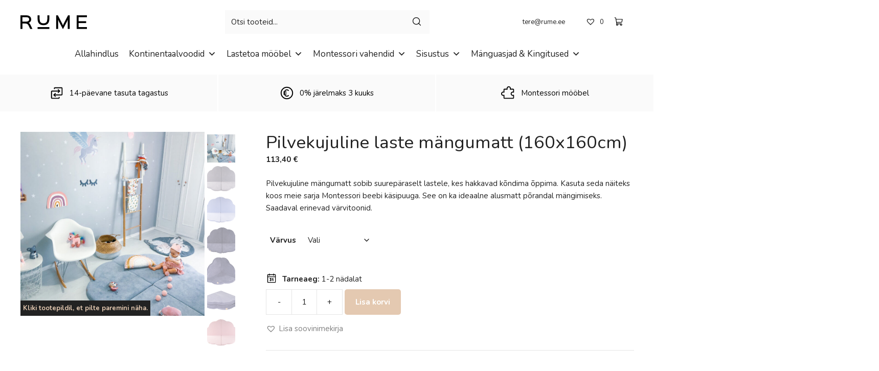

--- FILE ---
content_type: text/html; charset=UTF-8
request_url: https://rume.ee/toode/pilvekujuline-laste-mangumatt-160x160cm/
body_size: 43209
content:
<!DOCTYPE html>
<html lang="et">
<head>
	<meta charset="UTF-8">
	<link rel="profile" href="https://gmpg.org/xfn/11">
	<meta name='robots' content='index, follow, max-image-preview:large, max-snippet:-1, max-video-preview:-1' />
<script id="cookieyes" type="text/javascript" src="https://cdn-cookieyes.com/client_data/dbbd3cc5d7223a7e4f45e8ca/script.js"></script><meta name="viewport" content="width=device-width, initial-scale=1, user-scalable=yes"/>
	<!-- This site is optimized with the Yoast SEO plugin v26.7 - https://yoast.com/wordpress/plugins/seo/ -->
	<title>Pilvekujuline laste mängumatt (160x160cm) - Rume</title>
	<link rel="canonical" href="https://rume.ee/toode/pilvekujuline-laste-mangumatt-160x160cm/" />
	<meta property="og:locale" content="et_EE" />
	<meta property="og:type" content="article" />
	<meta property="og:title" content="Pilvekujuline laste mängumatt (160x160cm) - Rume" />
	<meta property="og:description" content="Pilvekujuline mängumatt sobib suurepäraselt lastele, kes hakkavad kõndima õppima. Kasuta seda näiteks koos meie sarja Montessori beebi käsipuuga. See on ka ideaalne alusmatt põrandal mängimiseks. Saadaval erinevad värvitoonid." />
	<meta property="og:url" content="https://rume.ee/toode/pilvekujuline-laste-mangumatt-160x160cm/" />
	<meta property="og:site_name" content="Rume" />
	<meta property="article:publisher" content="https://www.facebook.com/Rume-105714432148500" />
	<meta property="article:modified_time" content="2023-07-14T10:07:10+00:00" />
	<meta property="og:image" content="https://rume.ee/wp-content/uploads/2022/06/pilv-mangumatt-scaled.jpg" />
	<meta property="og:image:width" content="1920" />
	<meta property="og:image:height" content="2560" />
	<meta property="og:image:type" content="image/jpeg" />
	<meta name="twitter:card" content="summary_large_image" />
	<script type="application/ld+json" class="yoast-schema-graph">{"@context":"https://schema.org","@graph":[{"@type":"WebPage","@id":"https://rume.ee/toode/pilvekujuline-laste-mangumatt-160x160cm/","url":"https://rume.ee/toode/pilvekujuline-laste-mangumatt-160x160cm/","name":"Pilvekujuline laste mängumatt (160x160cm) - Rume","isPartOf":{"@id":"https://rume.ee/#website"},"primaryImageOfPage":{"@id":"https://rume.ee/toode/pilvekujuline-laste-mangumatt-160x160cm/#primaryimage"},"image":{"@id":"https://rume.ee/toode/pilvekujuline-laste-mangumatt-160x160cm/#primaryimage"},"thumbnailUrl":"https://rume.ee/wp-content/uploads/2022/06/pilv-mangumatt-scaled.jpg","datePublished":"2022-06-25T13:34:55+00:00","dateModified":"2023-07-14T10:07:10+00:00","breadcrumb":{"@id":"https://rume.ee/toode/pilvekujuline-laste-mangumatt-160x160cm/#breadcrumb"},"inLanguage":"et","potentialAction":[{"@type":"ReadAction","target":["https://rume.ee/toode/pilvekujuline-laste-mangumatt-160x160cm/"]}]},{"@type":"ImageObject","inLanguage":"et","@id":"https://rume.ee/toode/pilvekujuline-laste-mangumatt-160x160cm/#primaryimage","url":"https://rume.ee/wp-content/uploads/2022/06/pilv-mangumatt-scaled.jpg","contentUrl":"https://rume.ee/wp-content/uploads/2022/06/pilv-mangumatt-scaled.jpg","width":1920,"height":2560},{"@type":"BreadcrumbList","@id":"https://rume.ee/toode/pilvekujuline-laste-mangumatt-160x160cm/#breadcrumb","itemListElement":[{"@type":"ListItem","position":1,"name":"Home","item":"https://rume.ee/"},{"@type":"ListItem","position":2,"name":"Pood","item":"https://rume.ee/pood/"},{"@type":"ListItem","position":3,"name":"Pilvekujuline laste mängumatt (160x160cm)"}]},{"@type":"WebSite","@id":"https://rume.ee/#website","url":"https://rume.ee/","name":"Rume","description":"","publisher":{"@id":"https://rume.ee/#organization"},"potentialAction":[{"@type":"SearchAction","target":{"@type":"EntryPoint","urlTemplate":"https://rume.ee/?s={search_term_string}"},"query-input":{"@type":"PropertyValueSpecification","valueRequired":true,"valueName":"search_term_string"}}],"inLanguage":"et"},{"@type":"Organization","@id":"https://rume.ee/#organization","name":"Rume","url":"https://rume.ee/","logo":{"@type":"ImageObject","inLanguage":"et","@id":"https://rume.ee/#/schema/logo/image/","url":"https://rume.ee/wp-content/uploads/2022/06/rume-logo.png","contentUrl":"https://rume.ee/wp-content/uploads/2022/06/rume-logo.png","width":130,"height":27,"caption":"Rume"},"image":{"@id":"https://rume.ee/#/schema/logo/image/"},"sameAs":["https://www.facebook.com/Rume-105714432148500"]}]}</script>
	<!-- / Yoast SEO plugin. -->


<link rel='dns-prefetch' href='//fonts.googleapis.com' />
<link href='https://fonts.gstatic.com' crossorigin rel='preconnect' />
<link rel="alternate" type="application/rss+xml" title="Rume &raquo; RSS" href="https://rume.ee/feed/" />
<link rel="alternate" type="application/rss+xml" title="Rume &raquo; Kommentaaride RSS" href="https://rume.ee/comments/feed/" />
<link rel="alternate" title="oEmbed (JSON)" type="application/json+oembed" href="https://rume.ee/wp-json/oembed/1.0/embed?url=https%3A%2F%2Frume.ee%2Ftoode%2Fpilvekujuline-laste-mangumatt-160x160cm%2F" />
<link rel="alternate" title="oEmbed (XML)" type="text/xml+oembed" href="https://rume.ee/wp-json/oembed/1.0/embed?url=https%3A%2F%2Frume.ee%2Ftoode%2Fpilvekujuline-laste-mangumatt-160x160cm%2F&#038;format=xml" />
<style id='wp-img-auto-sizes-contain-inline-css'>
img:is([sizes=auto i],[sizes^="auto," i]){contain-intrinsic-size:3000px 1500px}
/*# sourceURL=wp-img-auto-sizes-contain-inline-css */
</style>
<link rel='stylesheet' id='generate-fonts-css' href='//fonts.googleapis.com/css?family=Nunito:200,200italic,300,300italic,regular,italic,600,600italic,700,700italic,800,800italic,900,900italic' media='all' />
<link rel='stylesheet' id='sbi_styles-css' href='https://rume.ee/wp-content/plugins/instagram-feed/css/sbi-styles.min.css?ver=6.10.0' media='all' />
<style id='wp-emoji-styles-inline-css'>

	img.wp-smiley, img.emoji {
		display: inline !important;
		border: none !important;
		box-shadow: none !important;
		height: 1em !important;
		width: 1em !important;
		margin: 0 0.07em !important;
		vertical-align: -0.1em !important;
		background: none !important;
		padding: 0 !important;
	}
/*# sourceURL=wp-emoji-styles-inline-css */
</style>
<style id='wp-block-library-inline-css'>
:root{--wp-block-synced-color:#7a00df;--wp-block-synced-color--rgb:122,0,223;--wp-bound-block-color:var(--wp-block-synced-color);--wp-editor-canvas-background:#ddd;--wp-admin-theme-color:#007cba;--wp-admin-theme-color--rgb:0,124,186;--wp-admin-theme-color-darker-10:#006ba1;--wp-admin-theme-color-darker-10--rgb:0,107,160.5;--wp-admin-theme-color-darker-20:#005a87;--wp-admin-theme-color-darker-20--rgb:0,90,135;--wp-admin-border-width-focus:2px}@media (min-resolution:192dpi){:root{--wp-admin-border-width-focus:1.5px}}.wp-element-button{cursor:pointer}:root .has-very-light-gray-background-color{background-color:#eee}:root .has-very-dark-gray-background-color{background-color:#313131}:root .has-very-light-gray-color{color:#eee}:root .has-very-dark-gray-color{color:#313131}:root .has-vivid-green-cyan-to-vivid-cyan-blue-gradient-background{background:linear-gradient(135deg,#00d084,#0693e3)}:root .has-purple-crush-gradient-background{background:linear-gradient(135deg,#34e2e4,#4721fb 50%,#ab1dfe)}:root .has-hazy-dawn-gradient-background{background:linear-gradient(135deg,#faaca8,#dad0ec)}:root .has-subdued-olive-gradient-background{background:linear-gradient(135deg,#fafae1,#67a671)}:root .has-atomic-cream-gradient-background{background:linear-gradient(135deg,#fdd79a,#004a59)}:root .has-nightshade-gradient-background{background:linear-gradient(135deg,#330968,#31cdcf)}:root .has-midnight-gradient-background{background:linear-gradient(135deg,#020381,#2874fc)}:root{--wp--preset--font-size--normal:16px;--wp--preset--font-size--huge:42px}.has-regular-font-size{font-size:1em}.has-larger-font-size{font-size:2.625em}.has-normal-font-size{font-size:var(--wp--preset--font-size--normal)}.has-huge-font-size{font-size:var(--wp--preset--font-size--huge)}.has-text-align-center{text-align:center}.has-text-align-left{text-align:left}.has-text-align-right{text-align:right}.has-fit-text{white-space:nowrap!important}#end-resizable-editor-section{display:none}.aligncenter{clear:both}.items-justified-left{justify-content:flex-start}.items-justified-center{justify-content:center}.items-justified-right{justify-content:flex-end}.items-justified-space-between{justify-content:space-between}.screen-reader-text{border:0;clip-path:inset(50%);height:1px;margin:-1px;overflow:hidden;padding:0;position:absolute;width:1px;word-wrap:normal!important}.screen-reader-text:focus{background-color:#ddd;clip-path:none;color:#444;display:block;font-size:1em;height:auto;left:5px;line-height:normal;padding:15px 23px 14px;text-decoration:none;top:5px;width:auto;z-index:100000}html :where(.has-border-color){border-style:solid}html :where([style*=border-top-color]){border-top-style:solid}html :where([style*=border-right-color]){border-right-style:solid}html :where([style*=border-bottom-color]){border-bottom-style:solid}html :where([style*=border-left-color]){border-left-style:solid}html :where([style*=border-width]){border-style:solid}html :where([style*=border-top-width]){border-top-style:solid}html :where([style*=border-right-width]){border-right-style:solid}html :where([style*=border-bottom-width]){border-bottom-style:solid}html :where([style*=border-left-width]){border-left-style:solid}html :where(img[class*=wp-image-]){height:auto;max-width:100%}:where(figure){margin:0 0 1em}html :where(.is-position-sticky){--wp-admin--admin-bar--position-offset:var(--wp-admin--admin-bar--height,0px)}@media screen and (max-width:600px){html :where(.is-position-sticky){--wp-admin--admin-bar--position-offset:0px}}

/*# sourceURL=wp-block-library-inline-css */
</style><style id='wp-block-heading-inline-css'>
h1:where(.wp-block-heading).has-background,h2:where(.wp-block-heading).has-background,h3:where(.wp-block-heading).has-background,h4:where(.wp-block-heading).has-background,h5:where(.wp-block-heading).has-background,h6:where(.wp-block-heading).has-background{padding:1.25em 2.375em}h1.has-text-align-left[style*=writing-mode]:where([style*=vertical-lr]),h1.has-text-align-right[style*=writing-mode]:where([style*=vertical-rl]),h2.has-text-align-left[style*=writing-mode]:where([style*=vertical-lr]),h2.has-text-align-right[style*=writing-mode]:where([style*=vertical-rl]),h3.has-text-align-left[style*=writing-mode]:where([style*=vertical-lr]),h3.has-text-align-right[style*=writing-mode]:where([style*=vertical-rl]),h4.has-text-align-left[style*=writing-mode]:where([style*=vertical-lr]),h4.has-text-align-right[style*=writing-mode]:where([style*=vertical-rl]),h5.has-text-align-left[style*=writing-mode]:where([style*=vertical-lr]),h5.has-text-align-right[style*=writing-mode]:where([style*=vertical-rl]),h6.has-text-align-left[style*=writing-mode]:where([style*=vertical-lr]),h6.has-text-align-right[style*=writing-mode]:where([style*=vertical-rl]){rotate:180deg}
/*# sourceURL=https://rume.ee/wp-includes/blocks/heading/style.min.css */
</style>
<style id='wp-block-image-inline-css'>
.wp-block-image>a,.wp-block-image>figure>a{display:inline-block}.wp-block-image img{box-sizing:border-box;height:auto;max-width:100%;vertical-align:bottom}@media not (prefers-reduced-motion){.wp-block-image img.hide{visibility:hidden}.wp-block-image img.show{animation:show-content-image .4s}}.wp-block-image[style*=border-radius] img,.wp-block-image[style*=border-radius]>a{border-radius:inherit}.wp-block-image.has-custom-border img{box-sizing:border-box}.wp-block-image.aligncenter{text-align:center}.wp-block-image.alignfull>a,.wp-block-image.alignwide>a{width:100%}.wp-block-image.alignfull img,.wp-block-image.alignwide img{height:auto;width:100%}.wp-block-image .aligncenter,.wp-block-image .alignleft,.wp-block-image .alignright,.wp-block-image.aligncenter,.wp-block-image.alignleft,.wp-block-image.alignright{display:table}.wp-block-image .aligncenter>figcaption,.wp-block-image .alignleft>figcaption,.wp-block-image .alignright>figcaption,.wp-block-image.aligncenter>figcaption,.wp-block-image.alignleft>figcaption,.wp-block-image.alignright>figcaption{caption-side:bottom;display:table-caption}.wp-block-image .alignleft{float:left;margin:.5em 1em .5em 0}.wp-block-image .alignright{float:right;margin:.5em 0 .5em 1em}.wp-block-image .aligncenter{margin-left:auto;margin-right:auto}.wp-block-image :where(figcaption){margin-bottom:1em;margin-top:.5em}.wp-block-image.is-style-circle-mask img{border-radius:9999px}@supports ((-webkit-mask-image:none) or (mask-image:none)) or (-webkit-mask-image:none){.wp-block-image.is-style-circle-mask img{border-radius:0;-webkit-mask-image:url('data:image/svg+xml;utf8,<svg viewBox="0 0 100 100" xmlns="http://www.w3.org/2000/svg"><circle cx="50" cy="50" r="50"/></svg>');mask-image:url('data:image/svg+xml;utf8,<svg viewBox="0 0 100 100" xmlns="http://www.w3.org/2000/svg"><circle cx="50" cy="50" r="50"/></svg>');mask-mode:alpha;-webkit-mask-position:center;mask-position:center;-webkit-mask-repeat:no-repeat;mask-repeat:no-repeat;-webkit-mask-size:contain;mask-size:contain}}:root :where(.wp-block-image.is-style-rounded img,.wp-block-image .is-style-rounded img){border-radius:9999px}.wp-block-image figure{margin:0}.wp-lightbox-container{display:flex;flex-direction:column;position:relative}.wp-lightbox-container img{cursor:zoom-in}.wp-lightbox-container img:hover+button{opacity:1}.wp-lightbox-container button{align-items:center;backdrop-filter:blur(16px) saturate(180%);background-color:#5a5a5a40;border:none;border-radius:4px;cursor:zoom-in;display:flex;height:20px;justify-content:center;opacity:0;padding:0;position:absolute;right:16px;text-align:center;top:16px;width:20px;z-index:100}@media not (prefers-reduced-motion){.wp-lightbox-container button{transition:opacity .2s ease}}.wp-lightbox-container button:focus-visible{outline:3px auto #5a5a5a40;outline:3px auto -webkit-focus-ring-color;outline-offset:3px}.wp-lightbox-container button:hover{cursor:pointer;opacity:1}.wp-lightbox-container button:focus{opacity:1}.wp-lightbox-container button:focus,.wp-lightbox-container button:hover,.wp-lightbox-container button:not(:hover):not(:active):not(.has-background){background-color:#5a5a5a40;border:none}.wp-lightbox-overlay{box-sizing:border-box;cursor:zoom-out;height:100vh;left:0;overflow:hidden;position:fixed;top:0;visibility:hidden;width:100%;z-index:100000}.wp-lightbox-overlay .close-button{align-items:center;cursor:pointer;display:flex;justify-content:center;min-height:40px;min-width:40px;padding:0;position:absolute;right:calc(env(safe-area-inset-right) + 16px);top:calc(env(safe-area-inset-top) + 16px);z-index:5000000}.wp-lightbox-overlay .close-button:focus,.wp-lightbox-overlay .close-button:hover,.wp-lightbox-overlay .close-button:not(:hover):not(:active):not(.has-background){background:none;border:none}.wp-lightbox-overlay .lightbox-image-container{height:var(--wp--lightbox-container-height);left:50%;overflow:hidden;position:absolute;top:50%;transform:translate(-50%,-50%);transform-origin:top left;width:var(--wp--lightbox-container-width);z-index:9999999999}.wp-lightbox-overlay .wp-block-image{align-items:center;box-sizing:border-box;display:flex;height:100%;justify-content:center;margin:0;position:relative;transform-origin:0 0;width:100%;z-index:3000000}.wp-lightbox-overlay .wp-block-image img{height:var(--wp--lightbox-image-height);min-height:var(--wp--lightbox-image-height);min-width:var(--wp--lightbox-image-width);width:var(--wp--lightbox-image-width)}.wp-lightbox-overlay .wp-block-image figcaption{display:none}.wp-lightbox-overlay button{background:none;border:none}.wp-lightbox-overlay .scrim{background-color:#fff;height:100%;opacity:.9;position:absolute;width:100%;z-index:2000000}.wp-lightbox-overlay.active{visibility:visible}@media not (prefers-reduced-motion){.wp-lightbox-overlay.active{animation:turn-on-visibility .25s both}.wp-lightbox-overlay.active img{animation:turn-on-visibility .35s both}.wp-lightbox-overlay.show-closing-animation:not(.active){animation:turn-off-visibility .35s both}.wp-lightbox-overlay.show-closing-animation:not(.active) img{animation:turn-off-visibility .25s both}.wp-lightbox-overlay.zoom.active{animation:none;opacity:1;visibility:visible}.wp-lightbox-overlay.zoom.active .lightbox-image-container{animation:lightbox-zoom-in .4s}.wp-lightbox-overlay.zoom.active .lightbox-image-container img{animation:none}.wp-lightbox-overlay.zoom.active .scrim{animation:turn-on-visibility .4s forwards}.wp-lightbox-overlay.zoom.show-closing-animation:not(.active){animation:none}.wp-lightbox-overlay.zoom.show-closing-animation:not(.active) .lightbox-image-container{animation:lightbox-zoom-out .4s}.wp-lightbox-overlay.zoom.show-closing-animation:not(.active) .lightbox-image-container img{animation:none}.wp-lightbox-overlay.zoom.show-closing-animation:not(.active) .scrim{animation:turn-off-visibility .4s forwards}}@keyframes show-content-image{0%{visibility:hidden}99%{visibility:hidden}to{visibility:visible}}@keyframes turn-on-visibility{0%{opacity:0}to{opacity:1}}@keyframes turn-off-visibility{0%{opacity:1;visibility:visible}99%{opacity:0;visibility:visible}to{opacity:0;visibility:hidden}}@keyframes lightbox-zoom-in{0%{transform:translate(calc((-100vw + var(--wp--lightbox-scrollbar-width))/2 + var(--wp--lightbox-initial-left-position)),calc(-50vh + var(--wp--lightbox-initial-top-position))) scale(var(--wp--lightbox-scale))}to{transform:translate(-50%,-50%) scale(1)}}@keyframes lightbox-zoom-out{0%{transform:translate(-50%,-50%) scale(1);visibility:visible}99%{visibility:visible}to{transform:translate(calc((-100vw + var(--wp--lightbox-scrollbar-width))/2 + var(--wp--lightbox-initial-left-position)),calc(-50vh + var(--wp--lightbox-initial-top-position))) scale(var(--wp--lightbox-scale));visibility:hidden}}
/*# sourceURL=https://rume.ee/wp-includes/blocks/image/style.min.css */
</style>
<style id='wp-block-paragraph-inline-css'>
.is-small-text{font-size:.875em}.is-regular-text{font-size:1em}.is-large-text{font-size:2.25em}.is-larger-text{font-size:3em}.has-drop-cap:not(:focus):first-letter{float:left;font-size:8.4em;font-style:normal;font-weight:100;line-height:.68;margin:.05em .1em 0 0;text-transform:uppercase}body.rtl .has-drop-cap:not(:focus):first-letter{float:none;margin-left:.1em}p.has-drop-cap.has-background{overflow:hidden}:root :where(p.has-background){padding:1.25em 2.375em}:where(p.has-text-color:not(.has-link-color)) a{color:inherit}p.has-text-align-left[style*="writing-mode:vertical-lr"],p.has-text-align-right[style*="writing-mode:vertical-rl"]{rotate:180deg}
/*# sourceURL=https://rume.ee/wp-includes/blocks/paragraph/style.min.css */
</style>
<style id='wp-block-social-links-inline-css'>
.wp-block-social-links{background:none;box-sizing:border-box;margin-left:0;padding-left:0;padding-right:0;text-indent:0}.wp-block-social-links .wp-social-link a,.wp-block-social-links .wp-social-link a:hover{border-bottom:0;box-shadow:none;text-decoration:none}.wp-block-social-links .wp-social-link svg{height:1em;width:1em}.wp-block-social-links .wp-social-link span:not(.screen-reader-text){font-size:.65em;margin-left:.5em;margin-right:.5em}.wp-block-social-links.has-small-icon-size{font-size:16px}.wp-block-social-links,.wp-block-social-links.has-normal-icon-size{font-size:24px}.wp-block-social-links.has-large-icon-size{font-size:36px}.wp-block-social-links.has-huge-icon-size{font-size:48px}.wp-block-social-links.aligncenter{display:flex;justify-content:center}.wp-block-social-links.alignright{justify-content:flex-end}.wp-block-social-link{border-radius:9999px;display:block}@media not (prefers-reduced-motion){.wp-block-social-link{transition:transform .1s ease}}.wp-block-social-link{height:auto}.wp-block-social-link a{align-items:center;display:flex;line-height:0}.wp-block-social-link:hover{transform:scale(1.1)}.wp-block-social-links .wp-block-social-link.wp-social-link{display:inline-block;margin:0;padding:0}.wp-block-social-links .wp-block-social-link.wp-social-link .wp-block-social-link-anchor,.wp-block-social-links .wp-block-social-link.wp-social-link .wp-block-social-link-anchor svg,.wp-block-social-links .wp-block-social-link.wp-social-link .wp-block-social-link-anchor:active,.wp-block-social-links .wp-block-social-link.wp-social-link .wp-block-social-link-anchor:hover,.wp-block-social-links .wp-block-social-link.wp-social-link .wp-block-social-link-anchor:visited{color:currentColor;fill:currentColor}:where(.wp-block-social-links:not(.is-style-logos-only)) .wp-social-link{background-color:#f0f0f0;color:#444}:where(.wp-block-social-links:not(.is-style-logos-only)) .wp-social-link-amazon{background-color:#f90;color:#fff}:where(.wp-block-social-links:not(.is-style-logos-only)) .wp-social-link-bandcamp{background-color:#1ea0c3;color:#fff}:where(.wp-block-social-links:not(.is-style-logos-only)) .wp-social-link-behance{background-color:#0757fe;color:#fff}:where(.wp-block-social-links:not(.is-style-logos-only)) .wp-social-link-bluesky{background-color:#0a7aff;color:#fff}:where(.wp-block-social-links:not(.is-style-logos-only)) .wp-social-link-codepen{background-color:#1e1f26;color:#fff}:where(.wp-block-social-links:not(.is-style-logos-only)) .wp-social-link-deviantart{background-color:#02e49b;color:#fff}:where(.wp-block-social-links:not(.is-style-logos-only)) .wp-social-link-discord{background-color:#5865f2;color:#fff}:where(.wp-block-social-links:not(.is-style-logos-only)) .wp-social-link-dribbble{background-color:#e94c89;color:#fff}:where(.wp-block-social-links:not(.is-style-logos-only)) .wp-social-link-dropbox{background-color:#4280ff;color:#fff}:where(.wp-block-social-links:not(.is-style-logos-only)) .wp-social-link-etsy{background-color:#f45800;color:#fff}:where(.wp-block-social-links:not(.is-style-logos-only)) .wp-social-link-facebook{background-color:#0866ff;color:#fff}:where(.wp-block-social-links:not(.is-style-logos-only)) .wp-social-link-fivehundredpx{background-color:#000;color:#fff}:where(.wp-block-social-links:not(.is-style-logos-only)) .wp-social-link-flickr{background-color:#0461dd;color:#fff}:where(.wp-block-social-links:not(.is-style-logos-only)) .wp-social-link-foursquare{background-color:#e65678;color:#fff}:where(.wp-block-social-links:not(.is-style-logos-only)) .wp-social-link-github{background-color:#24292d;color:#fff}:where(.wp-block-social-links:not(.is-style-logos-only)) .wp-social-link-goodreads{background-color:#eceadd;color:#382110}:where(.wp-block-social-links:not(.is-style-logos-only)) .wp-social-link-google{background-color:#ea4434;color:#fff}:where(.wp-block-social-links:not(.is-style-logos-only)) .wp-social-link-gravatar{background-color:#1d4fc4;color:#fff}:where(.wp-block-social-links:not(.is-style-logos-only)) .wp-social-link-instagram{background-color:#f00075;color:#fff}:where(.wp-block-social-links:not(.is-style-logos-only)) .wp-social-link-lastfm{background-color:#e21b24;color:#fff}:where(.wp-block-social-links:not(.is-style-logos-only)) .wp-social-link-linkedin{background-color:#0d66c2;color:#fff}:where(.wp-block-social-links:not(.is-style-logos-only)) .wp-social-link-mastodon{background-color:#3288d4;color:#fff}:where(.wp-block-social-links:not(.is-style-logos-only)) .wp-social-link-medium{background-color:#000;color:#fff}:where(.wp-block-social-links:not(.is-style-logos-only)) .wp-social-link-meetup{background-color:#f6405f;color:#fff}:where(.wp-block-social-links:not(.is-style-logos-only)) .wp-social-link-patreon{background-color:#000;color:#fff}:where(.wp-block-social-links:not(.is-style-logos-only)) .wp-social-link-pinterest{background-color:#e60122;color:#fff}:where(.wp-block-social-links:not(.is-style-logos-only)) .wp-social-link-pocket{background-color:#ef4155;color:#fff}:where(.wp-block-social-links:not(.is-style-logos-only)) .wp-social-link-reddit{background-color:#ff4500;color:#fff}:where(.wp-block-social-links:not(.is-style-logos-only)) .wp-social-link-skype{background-color:#0478d7;color:#fff}:where(.wp-block-social-links:not(.is-style-logos-only)) .wp-social-link-snapchat{background-color:#fefc00;color:#fff;stroke:#000}:where(.wp-block-social-links:not(.is-style-logos-only)) .wp-social-link-soundcloud{background-color:#ff5600;color:#fff}:where(.wp-block-social-links:not(.is-style-logos-only)) .wp-social-link-spotify{background-color:#1bd760;color:#fff}:where(.wp-block-social-links:not(.is-style-logos-only)) .wp-social-link-telegram{background-color:#2aabee;color:#fff}:where(.wp-block-social-links:not(.is-style-logos-only)) .wp-social-link-threads{background-color:#000;color:#fff}:where(.wp-block-social-links:not(.is-style-logos-only)) .wp-social-link-tiktok{background-color:#000;color:#fff}:where(.wp-block-social-links:not(.is-style-logos-only)) .wp-social-link-tumblr{background-color:#011835;color:#fff}:where(.wp-block-social-links:not(.is-style-logos-only)) .wp-social-link-twitch{background-color:#6440a4;color:#fff}:where(.wp-block-social-links:not(.is-style-logos-only)) .wp-social-link-twitter{background-color:#1da1f2;color:#fff}:where(.wp-block-social-links:not(.is-style-logos-only)) .wp-social-link-vimeo{background-color:#1eb7ea;color:#fff}:where(.wp-block-social-links:not(.is-style-logos-only)) .wp-social-link-vk{background-color:#4680c2;color:#fff}:where(.wp-block-social-links:not(.is-style-logos-only)) .wp-social-link-wordpress{background-color:#3499cd;color:#fff}:where(.wp-block-social-links:not(.is-style-logos-only)) .wp-social-link-whatsapp{background-color:#25d366;color:#fff}:where(.wp-block-social-links:not(.is-style-logos-only)) .wp-social-link-x{background-color:#000;color:#fff}:where(.wp-block-social-links:not(.is-style-logos-only)) .wp-social-link-yelp{background-color:#d32422;color:#fff}:where(.wp-block-social-links:not(.is-style-logos-only)) .wp-social-link-youtube{background-color:red;color:#fff}:where(.wp-block-social-links.is-style-logos-only) .wp-social-link{background:none}:where(.wp-block-social-links.is-style-logos-only) .wp-social-link svg{height:1.25em;width:1.25em}:where(.wp-block-social-links.is-style-logos-only) .wp-social-link-amazon{color:#f90}:where(.wp-block-social-links.is-style-logos-only) .wp-social-link-bandcamp{color:#1ea0c3}:where(.wp-block-social-links.is-style-logos-only) .wp-social-link-behance{color:#0757fe}:where(.wp-block-social-links.is-style-logos-only) .wp-social-link-bluesky{color:#0a7aff}:where(.wp-block-social-links.is-style-logos-only) .wp-social-link-codepen{color:#1e1f26}:where(.wp-block-social-links.is-style-logos-only) .wp-social-link-deviantart{color:#02e49b}:where(.wp-block-social-links.is-style-logos-only) .wp-social-link-discord{color:#5865f2}:where(.wp-block-social-links.is-style-logos-only) .wp-social-link-dribbble{color:#e94c89}:where(.wp-block-social-links.is-style-logos-only) .wp-social-link-dropbox{color:#4280ff}:where(.wp-block-social-links.is-style-logos-only) .wp-social-link-etsy{color:#f45800}:where(.wp-block-social-links.is-style-logos-only) .wp-social-link-facebook{color:#0866ff}:where(.wp-block-social-links.is-style-logos-only) .wp-social-link-fivehundredpx{color:#000}:where(.wp-block-social-links.is-style-logos-only) .wp-social-link-flickr{color:#0461dd}:where(.wp-block-social-links.is-style-logos-only) .wp-social-link-foursquare{color:#e65678}:where(.wp-block-social-links.is-style-logos-only) .wp-social-link-github{color:#24292d}:where(.wp-block-social-links.is-style-logos-only) .wp-social-link-goodreads{color:#382110}:where(.wp-block-social-links.is-style-logos-only) .wp-social-link-google{color:#ea4434}:where(.wp-block-social-links.is-style-logos-only) .wp-social-link-gravatar{color:#1d4fc4}:where(.wp-block-social-links.is-style-logos-only) .wp-social-link-instagram{color:#f00075}:where(.wp-block-social-links.is-style-logos-only) .wp-social-link-lastfm{color:#e21b24}:where(.wp-block-social-links.is-style-logos-only) .wp-social-link-linkedin{color:#0d66c2}:where(.wp-block-social-links.is-style-logos-only) .wp-social-link-mastodon{color:#3288d4}:where(.wp-block-social-links.is-style-logos-only) .wp-social-link-medium{color:#000}:where(.wp-block-social-links.is-style-logos-only) .wp-social-link-meetup{color:#f6405f}:where(.wp-block-social-links.is-style-logos-only) .wp-social-link-patreon{color:#000}:where(.wp-block-social-links.is-style-logos-only) .wp-social-link-pinterest{color:#e60122}:where(.wp-block-social-links.is-style-logos-only) .wp-social-link-pocket{color:#ef4155}:where(.wp-block-social-links.is-style-logos-only) .wp-social-link-reddit{color:#ff4500}:where(.wp-block-social-links.is-style-logos-only) .wp-social-link-skype{color:#0478d7}:where(.wp-block-social-links.is-style-logos-only) .wp-social-link-snapchat{color:#fff;stroke:#000}:where(.wp-block-social-links.is-style-logos-only) .wp-social-link-soundcloud{color:#ff5600}:where(.wp-block-social-links.is-style-logos-only) .wp-social-link-spotify{color:#1bd760}:where(.wp-block-social-links.is-style-logos-only) .wp-social-link-telegram{color:#2aabee}:where(.wp-block-social-links.is-style-logos-only) .wp-social-link-threads{color:#000}:where(.wp-block-social-links.is-style-logos-only) .wp-social-link-tiktok{color:#000}:where(.wp-block-social-links.is-style-logos-only) .wp-social-link-tumblr{color:#011835}:where(.wp-block-social-links.is-style-logos-only) .wp-social-link-twitch{color:#6440a4}:where(.wp-block-social-links.is-style-logos-only) .wp-social-link-twitter{color:#1da1f2}:where(.wp-block-social-links.is-style-logos-only) .wp-social-link-vimeo{color:#1eb7ea}:where(.wp-block-social-links.is-style-logos-only) .wp-social-link-vk{color:#4680c2}:where(.wp-block-social-links.is-style-logos-only) .wp-social-link-whatsapp{color:#25d366}:where(.wp-block-social-links.is-style-logos-only) .wp-social-link-wordpress{color:#3499cd}:where(.wp-block-social-links.is-style-logos-only) .wp-social-link-x{color:#000}:where(.wp-block-social-links.is-style-logos-only) .wp-social-link-yelp{color:#d32422}:where(.wp-block-social-links.is-style-logos-only) .wp-social-link-youtube{color:red}.wp-block-social-links.is-style-pill-shape .wp-social-link{width:auto}:root :where(.wp-block-social-links .wp-social-link a){padding:.25em}:root :where(.wp-block-social-links.is-style-logos-only .wp-social-link a){padding:0}:root :where(.wp-block-social-links.is-style-pill-shape .wp-social-link a){padding-left:.6666666667em;padding-right:.6666666667em}.wp-block-social-links:not(.has-icon-color):not(.has-icon-background-color) .wp-social-link-snapchat .wp-block-social-link-label{color:#000}
/*# sourceURL=https://rume.ee/wp-includes/blocks/social-links/style.min.css */
</style>
<link rel='stylesheet' id='wc-blocks-style-css' href='https://rume.ee/wp-content/plugins/woocommerce/assets/client/blocks/wc-blocks.css?ver=wc-10.4.3' media='all' />
<style id='global-styles-inline-css'>
:root{--wp--preset--aspect-ratio--square: 1;--wp--preset--aspect-ratio--4-3: 4/3;--wp--preset--aspect-ratio--3-4: 3/4;--wp--preset--aspect-ratio--3-2: 3/2;--wp--preset--aspect-ratio--2-3: 2/3;--wp--preset--aspect-ratio--16-9: 16/9;--wp--preset--aspect-ratio--9-16: 9/16;--wp--preset--color--black: #000000;--wp--preset--color--cyan-bluish-gray: #abb8c3;--wp--preset--color--white: #ffffff;--wp--preset--color--pale-pink: #f78da7;--wp--preset--color--vivid-red: #cf2e2e;--wp--preset--color--luminous-vivid-orange: #ff6900;--wp--preset--color--luminous-vivid-amber: #fcb900;--wp--preset--color--light-green-cyan: #7bdcb5;--wp--preset--color--vivid-green-cyan: #00d084;--wp--preset--color--pale-cyan-blue: #8ed1fc;--wp--preset--color--vivid-cyan-blue: #0693e3;--wp--preset--color--vivid-purple: #9b51e0;--wp--preset--color--contrast: var(--contrast);--wp--preset--color--contrast-2: var(--contrast-2);--wp--preset--color--contrast-3: var(--contrast-3);--wp--preset--color--base: var(--base);--wp--preset--color--base-2: var(--base-2);--wp--preset--color--base-3: var(--base-3);--wp--preset--color--accent: var(--accent);--wp--preset--gradient--vivid-cyan-blue-to-vivid-purple: linear-gradient(135deg,rgb(6,147,227) 0%,rgb(155,81,224) 100%);--wp--preset--gradient--light-green-cyan-to-vivid-green-cyan: linear-gradient(135deg,rgb(122,220,180) 0%,rgb(0,208,130) 100%);--wp--preset--gradient--luminous-vivid-amber-to-luminous-vivid-orange: linear-gradient(135deg,rgb(252,185,0) 0%,rgb(255,105,0) 100%);--wp--preset--gradient--luminous-vivid-orange-to-vivid-red: linear-gradient(135deg,rgb(255,105,0) 0%,rgb(207,46,46) 100%);--wp--preset--gradient--very-light-gray-to-cyan-bluish-gray: linear-gradient(135deg,rgb(238,238,238) 0%,rgb(169,184,195) 100%);--wp--preset--gradient--cool-to-warm-spectrum: linear-gradient(135deg,rgb(74,234,220) 0%,rgb(151,120,209) 20%,rgb(207,42,186) 40%,rgb(238,44,130) 60%,rgb(251,105,98) 80%,rgb(254,248,76) 100%);--wp--preset--gradient--blush-light-purple: linear-gradient(135deg,rgb(255,206,236) 0%,rgb(152,150,240) 100%);--wp--preset--gradient--blush-bordeaux: linear-gradient(135deg,rgb(254,205,165) 0%,rgb(254,45,45) 50%,rgb(107,0,62) 100%);--wp--preset--gradient--luminous-dusk: linear-gradient(135deg,rgb(255,203,112) 0%,rgb(199,81,192) 50%,rgb(65,88,208) 100%);--wp--preset--gradient--pale-ocean: linear-gradient(135deg,rgb(255,245,203) 0%,rgb(182,227,212) 50%,rgb(51,167,181) 100%);--wp--preset--gradient--electric-grass: linear-gradient(135deg,rgb(202,248,128) 0%,rgb(113,206,126) 100%);--wp--preset--gradient--midnight: linear-gradient(135deg,rgb(2,3,129) 0%,rgb(40,116,252) 100%);--wp--preset--font-size--small: 13px;--wp--preset--font-size--medium: 20px;--wp--preset--font-size--large: 36px;--wp--preset--font-size--x-large: 42px;--wp--preset--spacing--20: 0.44rem;--wp--preset--spacing--30: 0.67rem;--wp--preset--spacing--40: 1rem;--wp--preset--spacing--50: 1.5rem;--wp--preset--spacing--60: 2.25rem;--wp--preset--spacing--70: 3.38rem;--wp--preset--spacing--80: 5.06rem;--wp--preset--shadow--natural: 6px 6px 9px rgba(0, 0, 0, 0.2);--wp--preset--shadow--deep: 12px 12px 50px rgba(0, 0, 0, 0.4);--wp--preset--shadow--sharp: 6px 6px 0px rgba(0, 0, 0, 0.2);--wp--preset--shadow--outlined: 6px 6px 0px -3px rgb(255, 255, 255), 6px 6px rgb(0, 0, 0);--wp--preset--shadow--crisp: 6px 6px 0px rgb(0, 0, 0);}:where(.is-layout-flex){gap: 0.5em;}:where(.is-layout-grid){gap: 0.5em;}body .is-layout-flex{display: flex;}.is-layout-flex{flex-wrap: wrap;align-items: center;}.is-layout-flex > :is(*, div){margin: 0;}body .is-layout-grid{display: grid;}.is-layout-grid > :is(*, div){margin: 0;}:where(.wp-block-columns.is-layout-flex){gap: 2em;}:where(.wp-block-columns.is-layout-grid){gap: 2em;}:where(.wp-block-post-template.is-layout-flex){gap: 1.25em;}:where(.wp-block-post-template.is-layout-grid){gap: 1.25em;}.has-black-color{color: var(--wp--preset--color--black) !important;}.has-cyan-bluish-gray-color{color: var(--wp--preset--color--cyan-bluish-gray) !important;}.has-white-color{color: var(--wp--preset--color--white) !important;}.has-pale-pink-color{color: var(--wp--preset--color--pale-pink) !important;}.has-vivid-red-color{color: var(--wp--preset--color--vivid-red) !important;}.has-luminous-vivid-orange-color{color: var(--wp--preset--color--luminous-vivid-orange) !important;}.has-luminous-vivid-amber-color{color: var(--wp--preset--color--luminous-vivid-amber) !important;}.has-light-green-cyan-color{color: var(--wp--preset--color--light-green-cyan) !important;}.has-vivid-green-cyan-color{color: var(--wp--preset--color--vivid-green-cyan) !important;}.has-pale-cyan-blue-color{color: var(--wp--preset--color--pale-cyan-blue) !important;}.has-vivid-cyan-blue-color{color: var(--wp--preset--color--vivid-cyan-blue) !important;}.has-vivid-purple-color{color: var(--wp--preset--color--vivid-purple) !important;}.has-black-background-color{background-color: var(--wp--preset--color--black) !important;}.has-cyan-bluish-gray-background-color{background-color: var(--wp--preset--color--cyan-bluish-gray) !important;}.has-white-background-color{background-color: var(--wp--preset--color--white) !important;}.has-pale-pink-background-color{background-color: var(--wp--preset--color--pale-pink) !important;}.has-vivid-red-background-color{background-color: var(--wp--preset--color--vivid-red) !important;}.has-luminous-vivid-orange-background-color{background-color: var(--wp--preset--color--luminous-vivid-orange) !important;}.has-luminous-vivid-amber-background-color{background-color: var(--wp--preset--color--luminous-vivid-amber) !important;}.has-light-green-cyan-background-color{background-color: var(--wp--preset--color--light-green-cyan) !important;}.has-vivid-green-cyan-background-color{background-color: var(--wp--preset--color--vivid-green-cyan) !important;}.has-pale-cyan-blue-background-color{background-color: var(--wp--preset--color--pale-cyan-blue) !important;}.has-vivid-cyan-blue-background-color{background-color: var(--wp--preset--color--vivid-cyan-blue) !important;}.has-vivid-purple-background-color{background-color: var(--wp--preset--color--vivid-purple) !important;}.has-black-border-color{border-color: var(--wp--preset--color--black) !important;}.has-cyan-bluish-gray-border-color{border-color: var(--wp--preset--color--cyan-bluish-gray) !important;}.has-white-border-color{border-color: var(--wp--preset--color--white) !important;}.has-pale-pink-border-color{border-color: var(--wp--preset--color--pale-pink) !important;}.has-vivid-red-border-color{border-color: var(--wp--preset--color--vivid-red) !important;}.has-luminous-vivid-orange-border-color{border-color: var(--wp--preset--color--luminous-vivid-orange) !important;}.has-luminous-vivid-amber-border-color{border-color: var(--wp--preset--color--luminous-vivid-amber) !important;}.has-light-green-cyan-border-color{border-color: var(--wp--preset--color--light-green-cyan) !important;}.has-vivid-green-cyan-border-color{border-color: var(--wp--preset--color--vivid-green-cyan) !important;}.has-pale-cyan-blue-border-color{border-color: var(--wp--preset--color--pale-cyan-blue) !important;}.has-vivid-cyan-blue-border-color{border-color: var(--wp--preset--color--vivid-cyan-blue) !important;}.has-vivid-purple-border-color{border-color: var(--wp--preset--color--vivid-purple) !important;}.has-vivid-cyan-blue-to-vivid-purple-gradient-background{background: var(--wp--preset--gradient--vivid-cyan-blue-to-vivid-purple) !important;}.has-light-green-cyan-to-vivid-green-cyan-gradient-background{background: var(--wp--preset--gradient--light-green-cyan-to-vivid-green-cyan) !important;}.has-luminous-vivid-amber-to-luminous-vivid-orange-gradient-background{background: var(--wp--preset--gradient--luminous-vivid-amber-to-luminous-vivid-orange) !important;}.has-luminous-vivid-orange-to-vivid-red-gradient-background{background: var(--wp--preset--gradient--luminous-vivid-orange-to-vivid-red) !important;}.has-very-light-gray-to-cyan-bluish-gray-gradient-background{background: var(--wp--preset--gradient--very-light-gray-to-cyan-bluish-gray) !important;}.has-cool-to-warm-spectrum-gradient-background{background: var(--wp--preset--gradient--cool-to-warm-spectrum) !important;}.has-blush-light-purple-gradient-background{background: var(--wp--preset--gradient--blush-light-purple) !important;}.has-blush-bordeaux-gradient-background{background: var(--wp--preset--gradient--blush-bordeaux) !important;}.has-luminous-dusk-gradient-background{background: var(--wp--preset--gradient--luminous-dusk) !important;}.has-pale-ocean-gradient-background{background: var(--wp--preset--gradient--pale-ocean) !important;}.has-electric-grass-gradient-background{background: var(--wp--preset--gradient--electric-grass) !important;}.has-midnight-gradient-background{background: var(--wp--preset--gradient--midnight) !important;}.has-small-font-size{font-size: var(--wp--preset--font-size--small) !important;}.has-medium-font-size{font-size: var(--wp--preset--font-size--medium) !important;}.has-large-font-size{font-size: var(--wp--preset--font-size--large) !important;}.has-x-large-font-size{font-size: var(--wp--preset--font-size--x-large) !important;}
/*# sourceURL=global-styles-inline-css */
</style>
<style id='core-block-supports-inline-css'>
.wp-container-core-social-links-is-layout-ad2f72ca{flex-wrap:nowrap;}
/*# sourceURL=core-block-supports-inline-css */
</style>

<style id='classic-theme-styles-inline-css'>
/*! This file is auto-generated */
.wp-block-button__link{color:#fff;background-color:#32373c;border-radius:9999px;box-shadow:none;text-decoration:none;padding:calc(.667em + 2px) calc(1.333em + 2px);font-size:1.125em}.wp-block-file__button{background:#32373c;color:#fff;text-decoration:none}
/*# sourceURL=/wp-includes/css/classic-themes.min.css */
</style>
<link rel='stylesheet' id='contact-form-7-css' href='https://rume.ee/wp-content/plugins/contact-form-7/includes/css/styles.css?ver=5.7.6' media='all' />
<link rel='stylesheet' id='owl-carousel-style-css' href='https://rume.ee/wp-content/plugins/post-slider-and-carousel/assets/css/owl.carousel.min.css?ver=2.1.3' media='all' />
<link rel='stylesheet' id='psac-public-style-css' href='https://rume.ee/wp-content/plugins/post-slider-and-carousel/assets/css/psac-public.css?ver=2.1.3' media='all' />
<link rel='stylesheet' id='photoswipe-css' href='https://rume.ee/wp-content/plugins/woocommerce/assets/css/photoswipe/photoswipe.min.css?ver=10.4.3' media='all' />
<link rel='stylesheet' id='photoswipe-default-skin-css' href='https://rume.ee/wp-content/plugins/woocommerce/assets/css/photoswipe/default-skin/default-skin.min.css?ver=10.4.3' media='all' />
<link rel='stylesheet' id='woocommerce-layout-css' href='https://rume.ee/wp-content/plugins/woocommerce/assets/css/woocommerce-layout.css?ver=10.4.3' media='all' />
<link rel='stylesheet' id='woocommerce-smallscreen-css' href='https://rume.ee/wp-content/plugins/woocommerce/assets/css/woocommerce-smallscreen.css?ver=10.4.3' media='only screen and (max-width: 768px)' />
<link rel='stylesheet' id='woocommerce-general-css' href='https://rume.ee/wp-content/plugins/woocommerce/assets/css/woocommerce.css?ver=10.4.3' media='all' />
<style id='woocommerce-inline-inline-css'>
.woocommerce form .form-row .required { visibility: visible; }
/*# sourceURL=woocommerce-inline-inline-css */
</style>
<link rel='stylesheet' id='megamenu-css' href='https://rume.ee/wp-content/uploads/maxmegamenu/style.css?ver=6c14a3' media='all' />
<link rel='stylesheet' id='dashicons-css' href='https://rume.ee/wp-includes/css/dashicons.min.css?ver=6.9' media='all' />
<link rel='stylesheet' id='montonio-pickup-points-css' href='https://rume.ee/wp-content/plugins/montonio-for-woocommerce/shipping/assets/css/pickup-points.css?ver=6.4.1' media='all' />
<link rel='stylesheet' id='montonio-shipping-options-css' href='https://rume.ee/wp-content/plugins/montonio-for-woocommerce/shipping/assets/css/shipping-options.css?ver=6.4.1' media='all' />
<link rel='preload' as='font' type='font/woff2' crossorigin='anonymous' id='tinvwl-webfont-font-css' href='https://rume.ee/wp-content/plugins/ti-woocommerce-wishlist/assets/fonts/tinvwl-webfont.woff2?ver=xu2uyi' media='all' />
<link rel='stylesheet' id='tinvwl-webfont-css' href='https://rume.ee/wp-content/plugins/ti-woocommerce-wishlist/assets/css/webfont.min.css?ver=2.11.1' media='all' />
<link rel='stylesheet' id='tinvwl-css' href='https://rume.ee/wp-content/plugins/ti-woocommerce-wishlist/assets/css/public.min.css?ver=2.11.1' media='all' />
<link rel='stylesheet' id='generate-widget-areas-css' href='https://rume.ee/wp-content/themes/generatepress/assets/css/components/widget-areas.min.css?ver=3.1.3' media='all' />
<link rel='stylesheet' id='generate-style-css' href='https://rume.ee/wp-content/themes/generatepress/assets/css/main.min.css?ver=3.1.3' media='all' />
<style id='generate-style-inline-css'>
body{background-color:#ffffff;color:#222222;}a{color:#000000;}a:hover, a:focus, a:active{color:#000000;}.grid-container{max-width:1180px;}.wp-block-group__inner-container{max-width:1180px;margin-left:auto;margin-right:auto;}.site-header .header-image{width:130px;}.generate-back-to-top{font-size:20px;border-radius:3px;position:fixed;bottom:30px;right:30px;line-height:40px;width:40px;text-align:center;z-index:10;transition:opacity 300ms ease-in-out;}:root{--contrast:#222222;--contrast-2:#575760;--contrast-3:#b2b2be;--base:#f0f0f0;--base-2:#f7f8f9;--base-3:#ffffff;--accent:#e4c9b1;}.has-contrast-color{color:#222222;}.has-contrast-background-color{background-color:#222222;}.has-contrast-2-color{color:#575760;}.has-contrast-2-background-color{background-color:#575760;}.has-contrast-3-color{color:#b2b2be;}.has-contrast-3-background-color{background-color:#b2b2be;}.has-base-color{color:#f0f0f0;}.has-base-background-color{background-color:#f0f0f0;}.has-base-2-color{color:#f7f8f9;}.has-base-2-background-color{background-color:#f7f8f9;}.has-base-3-color{color:#ffffff;}.has-base-3-background-color{background-color:#ffffff;}.has-accent-color{color:#e4c9b1;}.has-accent-background-color{background-color:#e4c9b1;}body, button, input, select, textarea{font-family:"Nunito", sans-serif;font-weight:400;font-size:15px;}body{line-height:1.6;}.entry-content > [class*="wp-block-"]:not(:last-child){margin-bottom:1.5em;}.top-bar{font-weight:600;font-size:14px;}.main-navigation a, .menu-toggle{font-weight:600;font-size:16px;}.main-navigation .menu-bar-items{font-size:16px;}.main-navigation .main-nav ul ul li a{font-size:15px;}.widget-title{font-size:18px;}.sidebar .widget, .footer-widgets .widget{font-size:15px;}button:not(.menu-toggle),html input[type="button"],input[type="reset"],input[type="submit"],.button,.wp-block-button .wp-block-button__link{font-weight:700;font-size:15px;}h1{font-size:35px;}h5{font-size:18px;}.site-info{font-weight:600;text-transform:uppercase;font-size:16px;}@media (max-width:768px){h1{font-size:31px;}h2{font-size:27px;}h3{font-size:24px;}h4{font-size:22px;}h5{font-size:19px;}}.top-bar{background-color:#e4c9b1;color:#303030;}.top-bar a{color:#ffffff;}.top-bar a:hover{color:#303030;}.site-header{background-color:#ffffff;color:#222222;}.site-header a{color:#222222;}.site-header a:hover{color:#000000;}.main-title a,.main-title a:hover{color:#222222;}.site-description{color:#222222;}.mobile-menu-control-wrapper .menu-toggle,.mobile-menu-control-wrapper .menu-toggle:hover,.mobile-menu-control-wrapper .menu-toggle:focus,.has-inline-mobile-toggle #site-navigation.toggled{background-color:rgba(0, 0, 0, 0.02);}.main-navigation,.main-navigation ul ul{background-color:#ffffff;}.main-navigation .main-nav ul li a, .main-navigation .menu-toggle, .main-navigation .menu-bar-items{color:#222222;}.main-navigation .main-nav ul li:not([class*="current-menu-"]):hover > a, .main-navigation .main-nav ul li:not([class*="current-menu-"]):focus > a, .main-navigation .main-nav ul li.sfHover:not([class*="current-menu-"]) > a, .main-navigation .menu-bar-item:hover > a, .main-navigation .menu-bar-item.sfHover > a{color:#e4c9b1;}button.menu-toggle:hover,button.menu-toggle:focus{color:#222222;}.main-navigation .main-nav ul li[class*="current-menu-"] > a{color:#e4c9b1;}.navigation-search input[type="search"],.navigation-search input[type="search"]:active, .navigation-search input[type="search"]:focus, .main-navigation .main-nav ul li.search-item.active > a, .main-navigation .menu-bar-items .search-item.active > a{color:#222222;}.main-navigation ul ul{background-color:#fafafa;}.main-navigation .main-nav ul ul li a{color:#222222;}.main-navigation .main-nav ul ul li:not([class*="current-menu-"]):hover > a,.main-navigation .main-nav ul ul li:not([class*="current-menu-"]):focus > a, .main-navigation .main-nav ul ul li.sfHover:not([class*="current-menu-"]) > a{color:#000000;background-color:#f7f7f7;}.main-navigation .main-nav ul ul li[class*="current-menu-"] > a{color:#e4c9b1;background-color:#ffffff;}.separate-containers .inside-article, .separate-containers .comments-area, .separate-containers .page-header, .one-container .container, .separate-containers .paging-navigation, .inside-page-header{color:#222222;background-color:#ffffff;}.inside-article a,.paging-navigation a,.comments-area a,.page-header a{color:#000000;}.inside-article a:hover,.paging-navigation a:hover,.comments-area a:hover,.page-header a:hover{color:#222222;}.entry-header h1,.page-header h1{color:#222222;}.entry-title a{color:#222222;}.entry-title a:hover{color:#222222;}.entry-meta{color:#222222;}.entry-meta a{color:#000000;}.entry-meta a:hover{color:#e4c9b1;}h1{color:#222222;}h2{color:#222222;}h3{color:#222222;}h4{color:#222222;}h5{color:#222222;}.sidebar .widget{color:#222222;background-color:#ffffff;}.sidebar .widget a{color:#e4c9b1;}.sidebar .widget a:hover{color:#e4c9b1;}.sidebar .widget .widget-title{color:#222222;}.footer-widgets{color:#222222;background-color:#fafafa;}.footer-widgets a{color:#777777;}.footer-widgets a:hover{color:#222222;}.footer-widgets .widget-title{color:#222222;}.site-info{color:#222222;background-color:#fafafa;}.site-info a{color:#222222;}.site-info a:hover{color:#000000;}.footer-bar .widget_nav_menu .current-menu-item a{color:#000000;}input[type="text"],input[type="email"],input[type="url"],input[type="password"],input[type="search"],input[type="tel"],input[type="number"],textarea,select{color:#222222;background-color:#ffffff;border-color:#cccccc;}input[type="text"]:focus,input[type="email"]:focus,input[type="url"]:focus,input[type="password"]:focus,input[type="search"]:focus,input[type="tel"]:focus,input[type="number"]:focus,textarea:focus,select:focus{color:#000000;background-color:#ffffff;border-color:#aaaaaa;}button,html input[type="button"],input[type="reset"],input[type="submit"],a.button,a.wp-block-button__link:not(.has-background){color:#fff;background-color:#222;}button:hover,html input[type="button"]:hover,input[type="reset"]:hover,input[type="submit"]:hover,a.button:hover,button:focus,html input[type="button"]:focus,input[type="reset"]:focus,input[type="submit"]:focus,a.button:focus,a.wp-block-button__link:not(.has-background):active,a.wp-block-button__link:not(.has-background):focus,a.wp-block-button__link:not(.has-background):hover{color:#fff;background-color:#e4c9b1;}a.generate-back-to-top{background-color:#fafafa;color:#222222;}a.generate-back-to-top:hover,a.generate-back-to-top:focus{background-color:#ffffff;color:#000000;}@media (max-width: 768px){.main-navigation .menu-bar-item:hover > a, .main-navigation .menu-bar-item.sfHover > a{background:none;color:#222222;}}.inside-top-bar{padding:10px 40px 0px 40px;}.inside-header{padding:20px 40px 0px 40px;}.nav-below-header .main-navigation .inside-navigation.grid-container, .nav-above-header .main-navigation .inside-navigation.grid-container{padding:0px 20px 0px 20px;}.site-main .wp-block-group__inner-container{padding:40px;}.separate-containers .paging-navigation{padding-top:20px;padding-bottom:20px;}.entry-content .alignwide, body:not(.no-sidebar) .entry-content .alignfull{margin-left:-40px;width:calc(100% + 80px);max-width:calc(100% + 80px);}.rtl .menu-item-has-children .dropdown-menu-toggle{padding-left:20px;}.rtl .main-navigation .main-nav ul li.menu-item-has-children > a{padding-right:20px;}.footer-widgets-container{padding:60px 40px 30px 40px;}@media (max-width:768px){.separate-containers .inside-article, .separate-containers .comments-area, .separate-containers .page-header, .separate-containers .paging-navigation, .one-container .site-content, .inside-page-header{padding:30px;}.site-main .wp-block-group__inner-container{padding:30px;}.inside-top-bar{padding-right:30px;padding-left:30px;}.inside-header{padding-right:30px;padding-left:30px;}.widget-area .widget{padding-top:30px;padding-right:30px;padding-bottom:30px;padding-left:30px;}.footer-widgets-container{padding-top:30px;padding-right:30px;padding-bottom:30px;padding-left:30px;}.inside-site-info{padding-right:30px;padding-left:30px;}.entry-content .alignwide, body:not(.no-sidebar) .entry-content .alignfull{margin-left:-30px;width:calc(100% + 60px);max-width:calc(100% + 60px);}.one-container .site-main .paging-navigation{margin-bottom:20px;}}/* End cached CSS */.is-right-sidebar{width:30%;}.is-left-sidebar{width:30%;}.site-content .content-area{width:100%;}@media (max-width: 768px){.main-navigation .menu-toggle,.sidebar-nav-mobile:not(#sticky-placeholder){display:block;}.main-navigation ul,.gen-sidebar-nav,.main-navigation:not(.slideout-navigation):not(.toggled) .main-nav > ul,.has-inline-mobile-toggle #site-navigation .inside-navigation > *:not(.navigation-search):not(.main-nav){display:none;}.nav-align-right .inside-navigation,.nav-align-center .inside-navigation{justify-content:space-between;}}
.dynamic-author-image-rounded{border-radius:100%;}.dynamic-featured-image, .dynamic-author-image{vertical-align:middle;}.one-container.blog .dynamic-content-template:not(:last-child), .one-container.archive .dynamic-content-template:not(:last-child){padding-bottom:0px;}.dynamic-entry-excerpt > p:last-child{margin-bottom:0px;}
.main-navigation .main-nav ul li a,.menu-toggle,.main-navigation .menu-bar-item > a{transition: line-height 300ms ease}.sticky-enabled .gen-sidebar-nav.is_stuck .main-navigation {margin-bottom: 0px;}.sticky-enabled .gen-sidebar-nav.is_stuck {z-index: 500;}.sticky-enabled .main-navigation.is_stuck {box-shadow: 0 2px 2px -2px rgba(0, 0, 0, .2);}.navigation-stick:not(.gen-sidebar-nav) {left: 0;right: 0;width: 100% !important;}.both-sticky-menu .main-navigation:not(#mobile-header).toggled .main-nav > ul,.mobile-sticky-menu .main-navigation:not(#mobile-header).toggled .main-nav > ul,.mobile-header-sticky #mobile-header.toggled .main-nav > ul {position: absolute;left: 0;right: 0;z-index: 999;}.nav-float-right .navigation-stick {width: 100% !important;left: 0;}.nav-float-right .navigation-stick .navigation-branding {margin-right: auto;}.main-navigation.has-sticky-branding:not(.grid-container) .inside-navigation:not(.grid-container) .navigation-branding{margin-left: 10px;}.main-navigation.navigation-stick.has-sticky-branding .inside-navigation.grid-container{padding-left:40px;padding-right:40px;}@media (max-width:768px){.main-navigation.navigation-stick.has-sticky-branding .inside-navigation.grid-container{padding-left:0;padding-right:0;}}
/*# sourceURL=generate-style-inline-css */
</style>
<link rel='stylesheet' id='wcpa-frontend-css' href='https://rume.ee/wp-content/plugins/woo-custom-product-addons-pro/assets/css/style_1.css?ver=5.0.10' media='all' />
<link rel='stylesheet' id='generate-secondary-nav-css' href='https://rume.ee/wp-content/plugins/gp-premium/secondary-nav/functions/css/main.min.css?ver=2.1.2' media='all' />
<style id='generate-secondary-nav-inline-css'>
.secondary-navigation{background-color:#ffffff;}.secondary-nav-below-header .secondary-navigation .inside-navigation.grid-container, .secondary-nav-above-header .secondary-navigation .inside-navigation.grid-container{padding:0px 20px 0px 20px;}.secondary-navigation .main-nav ul li a,.secondary-navigation .menu-toggle,.secondary-menu-bar-items .menu-bar-item > a{color:#222222;}.secondary-navigation .secondary-menu-bar-items{color:#222222;}button.secondary-menu-toggle:hover,button.secondary-menu-toggle:focus{color:#222222;}.widget-area .secondary-navigation{margin-bottom:20px;}.secondary-navigation ul ul{background-color:#303030;top:auto;}.secondary-navigation .main-nav ul ul li a{color:#ffffff;}.secondary-navigation .main-nav ul li:not([class*="current-menu-"]):hover > a, .secondary-navigation .main-nav ul li:not([class*="current-menu-"]):focus > a, .secondary-navigation .main-nav ul li.sfHover:not([class*="current-menu-"]) > a, .secondary-menu-bar-items .menu-bar-item:hover > a{color:#e4c9b1;background-color:#ffffff;}.secondary-navigation .main-nav ul ul li:not([class*="current-menu-"]):hover > a,.secondary-navigation .main-nav ul ul li:not([class*="current-menu-"]):focus > a,.secondary-navigation .main-nav ul ul li.sfHover:not([class*="current-menu-"]) > a{color:#ffffff;background-color:#474747;}.secondary-navigation .main-nav ul li[class*="current-menu-"] > a{color:#222222;background-color:#ffffff;}.secondary-navigation .main-nav ul ul li[class*="current-menu-"] > a{color:#ffffff;background-color:#474747;}.secondary-navigation.toggled .dropdown-menu-toggle:before{display:none;}@media (max-width: 768px) {.secondary-menu-bar-items .menu-bar-item:hover > a{background: none;color: #222222;}}
/*# sourceURL=generate-secondary-nav-inline-css */
</style>
<link rel='stylesheet' id='generate-secondary-nav-mobile-css' href='https://rume.ee/wp-content/plugins/gp-premium/secondary-nav/functions/css/main-mobile.min.css?ver=2.1.2' media='all' />
<link rel='stylesheet' id='generate-woocommerce-css' href='https://rume.ee/wp-content/plugins/gp-premium/woocommerce/functions/css/woocommerce.min.css?ver=2.1.2' media='all' />
<style id='generate-woocommerce-inline-css'>
.woocommerce ul.products li.product .woocommerce-LoopProduct-link h2, .woocommerce ul.products li.product .woocommerce-loop-category__title{font-weight:normal;text-transform:none;font-size:20px;}.woocommerce .up-sells ul.products li.product .woocommerce-LoopProduct-link h2, .woocommerce .cross-sells ul.products li.product .woocommerce-LoopProduct-link h2, .woocommerce .related ul.products li.product .woocommerce-LoopProduct-link h2{font-size:20px;}.woocommerce #respond input#submit, .woocommerce a.button, .woocommerce button.button, .woocommerce input.button{color:#fff;background-color:#222;font-weight:700;text-transform:none;font-size:15px;}.woocommerce #respond input#submit:hover, .woocommerce a.button:hover, .woocommerce button.button:hover, .woocommerce input.button:hover{color:#fff;background-color:#e4c9b1;}.woocommerce #respond input#submit.alt, .woocommerce a.button.alt, .woocommerce button.button.alt, .woocommerce input.button.alt, .woocommerce #respond input#submit.alt.disabled, .woocommerce #respond input#submit.alt.disabled:hover, .woocommerce #respond input#submit.alt:disabled, .woocommerce #respond input#submit.alt:disabled:hover, .woocommerce #respond input#submit.alt:disabled[disabled], .woocommerce #respond input#submit.alt:disabled[disabled]:hover, .woocommerce a.button.alt.disabled, .woocommerce a.button.alt.disabled:hover, .woocommerce a.button.alt:disabled, .woocommerce a.button.alt:disabled:hover, .woocommerce a.button.alt:disabled[disabled], .woocommerce a.button.alt:disabled[disabled]:hover, .woocommerce button.button.alt.disabled, .woocommerce button.button.alt.disabled:hover, .woocommerce button.button.alt:disabled, .woocommerce button.button.alt:disabled:hover, .woocommerce button.button.alt:disabled[disabled], .woocommerce button.button.alt:disabled[disabled]:hover, .woocommerce input.button.alt.disabled, .woocommerce input.button.alt.disabled:hover, .woocommerce input.button.alt:disabled, .woocommerce input.button.alt:disabled:hover, .woocommerce input.button.alt:disabled[disabled], .woocommerce input.button.alt:disabled[disabled]:hover{color:#ffffff;background-color:#e4c9b1;}.woocommerce #respond input#submit.alt:hover, .woocommerce a.button.alt:hover, .woocommerce button.button.alt:hover, .woocommerce input.button.alt:hover{color:#ffffff;background-color:rgba(227,200,177,0.9);}.woocommerce .star-rating span:before, .woocommerce p.stars:hover a::before{color:#ffa200;}.woocommerce span.onsale{background-color:#222222;color:#ffffff;}.woocommerce ul.products li.product .price, .woocommerce div.product p.price{color:#222222;}.woocommerce div.product .woocommerce-tabs ul.tabs li a{color:#222222;}.woocommerce div.product .woocommerce-tabs ul.tabs li a:hover, .woocommerce div.product .woocommerce-tabs ul.tabs li.active a{color:#e4c9b1;}.woocommerce-message{background-color:#5C755E;color:#ffffff;}div.woocommerce-message a.button, div.woocommerce-message a.button:focus, div.woocommerce-message a.button:hover, div.woocommerce-message a, div.woocommerce-message a:focus, div.woocommerce-message a:hover{color:#ffffff;}.woocommerce-info{background-color:#259EA8;color:#ffffff;}div.woocommerce-info a.button, div.woocommerce-info a.button:focus, div.woocommerce-info a.button:hover, div.woocommerce-info a, div.woocommerce-info a:focus, div.woocommerce-info a:hover{color:#ffffff;}.woocommerce-error{background-color:#A87125;color:#ffffff;}div.woocommerce-error a.button, div.woocommerce-error a.button:focus, div.woocommerce-error a.button:hover, div.woocommerce-error a, div.woocommerce-error a:focus, div.woocommerce-error a:hover{color:#ffffff;}.woocommerce-product-details__short-description{color:#222222;}#wc-mini-cart{background-color:#ffffff;color:#000000;}#wc-mini-cart a:not(.button), #wc-mini-cart a.remove{color:#000000;}#wc-mini-cart .button{color:#fff;}#wc-mini-cart .button:hover, #wc-mini-cart .button:focus, #wc-mini-cart .button:active{color:#fff;}.woocommerce #content div.product div.images, .woocommerce div.product div.images, .woocommerce-page #content div.product div.images, .woocommerce-page div.product div.images{width:40%;}.add-to-cart-panel{background-color:#ffffff;color:#000000;}.add-to-cart-panel a:not(.button){color:#000000;}.woocommerce .widget_price_filter .price_slider_wrapper .ui-widget-content{background-color:#dddddd;}.woocommerce .widget_price_filter .ui-slider .ui-slider-range, .woocommerce .widget_price_filter .ui-slider .ui-slider-handle{background-color:#666666;}.woocommerce-MyAccount-navigation li.is-active a:after, a.button.wc-forward:after{display:none;}#payment .payment_methods>.wc_payment_method>label:before{font-family:WooCommerce;content:"\e039";}#payment .payment_methods li.wc_payment_method>input[type=radio]:first-child:checked+label:before{content:"\e03c";}.woocommerce-ordering:after{font-family:WooCommerce;content:"\e00f";}.wc-columns-container .products, .woocommerce .related ul.products, .woocommerce .up-sells ul.products{grid-gap:50px;}@media (max-width: 1024px){.woocommerce .wc-columns-container.wc-tablet-columns-2 .products{-ms-grid-columns:(1fr)[2];grid-template-columns:repeat(2, 1fr);}.wc-related-upsell-tablet-columns-2 .related ul.products, .wc-related-upsell-tablet-columns-2 .up-sells ul.products{-ms-grid-columns:(1fr)[2];grid-template-columns:repeat(2, 1fr);}}@media (max-width:768px){.add-to-cart-panel .continue-shopping{background-color:#ffffff;}.woocommerce #content div.product div.images,.woocommerce div.product div.images,.woocommerce-page #content div.product div.images,.woocommerce-page div.product div.images{width:100%;}}@media (max-width: 768px){nav.toggled .main-nav li.wc-menu-item{display:none !important;}.mobile-bar-items.wc-mobile-cart-items{z-index:1;}}
/*# sourceURL=generate-woocommerce-inline-css */
</style>
<link rel='stylesheet' id='generate-woocommerce-mobile-css' href='https://rume.ee/wp-content/plugins/gp-premium/woocommerce/functions/css/woocommerce-mobile.min.css?ver=2.1.2' media='(max-width:768px)' />
<script src="https://rume.ee/wp-includes/js/jquery/jquery.min.js?ver=3.7.1" id="jquery-core-js"></script>
<script src="https://rume.ee/wp-includes/js/jquery/jquery-migrate.min.js?ver=3.4.1" id="jquery-migrate-js"></script>
<script src="https://rume.ee/wp-content/plugins/woocommerce/assets/js/jquery-blockui/jquery.blockUI.min.js?ver=2.7.0-wc.10.4.3" id="wc-jquery-blockui-js" data-wp-strategy="defer"></script>
<script id="wc-add-to-cart-js-extra">
var wc_add_to_cart_params = {"ajax_url":"/wp-admin/admin-ajax.php","wc_ajax_url":"/?wc-ajax=%%endpoint%%","i18n_view_cart":"Vaata ostukorvi","cart_url":"https://rume.ee/ostukorv/","is_cart":"","cart_redirect_after_add":"no"};
//# sourceURL=wc-add-to-cart-js-extra
</script>
<script src="https://rume.ee/wp-content/plugins/woocommerce/assets/js/frontend/add-to-cart.min.js?ver=10.4.3" id="wc-add-to-cart-js" defer data-wp-strategy="defer"></script>
<script src="https://rume.ee/wp-content/plugins/woocommerce/assets/js/flexslider/jquery.flexslider.min.js?ver=2.7.2-wc.10.4.3" id="wc-flexslider-js" defer data-wp-strategy="defer"></script>
<script src="https://rume.ee/wp-content/plugins/woocommerce/assets/js/photoswipe/photoswipe.min.js?ver=4.1.1-wc.10.4.3" id="wc-photoswipe-js" defer data-wp-strategy="defer"></script>
<script src="https://rume.ee/wp-content/plugins/woocommerce/assets/js/photoswipe/photoswipe-ui-default.min.js?ver=4.1.1-wc.10.4.3" id="wc-photoswipe-ui-default-js" defer data-wp-strategy="defer"></script>
<script id="wc-single-product-js-extra">
var wc_single_product_params = {"i18n_required_rating_text":"Palun vali hinnang","i18n_rating_options":["1 of 5 stars","2 of 5 stars","3 of 5 stars","4 of 5 stars","5 of 5 stars"],"i18n_product_gallery_trigger_text":"View full-screen image gallery","review_rating_required":"yes","flexslider":{"rtl":false,"animation":"slide","smoothHeight":true,"directionNav":false,"controlNav":"thumbnails","slideshow":false,"animationSpeed":500,"animationLoop":false,"allowOneSlide":false},"zoom_enabled":"","zoom_options":[],"photoswipe_enabled":"1","photoswipe_options":{"shareEl":false,"closeOnScroll":false,"history":false,"hideAnimationDuration":0,"showAnimationDuration":0},"flexslider_enabled":"1"};
//# sourceURL=wc-single-product-js-extra
</script>
<script src="https://rume.ee/wp-content/plugins/woocommerce/assets/js/frontend/single-product.min.js?ver=10.4.3" id="wc-single-product-js" defer data-wp-strategy="defer"></script>
<script src="https://rume.ee/wp-content/plugins/woocommerce/assets/js/js-cookie/js.cookie.min.js?ver=2.1.4-wc.10.4.3" id="wc-js-cookie-js" data-wp-strategy="defer"></script>
<script id="woocommerce-js-extra">
var woocommerce_params = {"ajax_url":"/wp-admin/admin-ajax.php","wc_ajax_url":"/?wc-ajax=%%endpoint%%","i18n_password_show":"Show password","i18n_password_hide":"Hide password"};
//# sourceURL=woocommerce-js-extra
</script>
<script src="https://rume.ee/wp-content/plugins/woocommerce/assets/js/frontend/woocommerce.min.js?ver=10.4.3" id="woocommerce-js" defer data-wp-strategy="defer"></script>
<script src="https://rume.ee/wp-content/plugins/woocommerce/assets/js/selectWoo/selectWoo.full.min.js?ver=1.0.9-wc.10.4.3" id="selectWoo-js" data-wp-strategy="defer"></script>
<script src="https://rume.ee/wp-content/plugins/montonio-for-woocommerce/shipping/assets/js/montonio-pickup-point-select.js?ver=6.4.1" id="montonio-pickup-point-select-js"></script>
<script src="https://rume.ee/wp-content/plugins/enhanced-e-commerce-for-woocommerce-store/public/js/con-gtm-google-analytics.js?ver=6.3.0" id="enhanced-ecommerce-google-analytics-js"></script>
<link rel="https://api.w.org/" href="https://rume.ee/wp-json/" /><link rel="alternate" title="JSON" type="application/json" href="https://rume.ee/wp-json/wp/v2/product/2145" /><link rel="EditURI" type="application/rsd+xml" title="RSD" href="https://rume.ee/xmlrpc.php?rsd" />
<meta name="generator" content="WordPress 6.9" />
<meta name="generator" content="WooCommerce 10.4.3" />
<link rel='shortlink' href='https://rume.ee/?p=2145' />

		<script>
		(function(h,o,t,j,a,r){
			h.hj=h.hj||function(){(h.hj.q=h.hj.q||[]).push(arguments)};
			h._hjSettings={hjid:3086430,hjsv:5};
			a=o.getElementsByTagName('head')[0];
			r=o.createElement('script');r.async=1;
			r.src=t+h._hjSettings.hjid+j+h._hjSettings.hjsv;
			a.appendChild(r);
		})(window,document,'//static.hotjar.com/c/hotjar-','.js?sv=');
		</script>
			<noscript><style>.woocommerce-product-gallery{ opacity: 1 !important; }</style></noscript>
	   <script data-cfasync="false" data-no-optimize="1" data-pagespeed-no-defer>
      var tvc_lc = 'EUR';
    </script>
       <script data-cfasync="false" data-no-optimize="1" data-pagespeed-no-defer>
      var tvc_lc = 'EUR';
    </script>
    <script data-cfasync="false" data-pagespeed-no-defer type="text/javascript">
      window.dataLayer = window.dataLayer || [];
      dataLayer.push({"event":"begin_datalayer","cov_ga4_measurment_id":"G-DLXQHK0274","cov_remarketing":"1","cov_dynamic_remarketing":"1"});
    </script>      <!-- Google Tag Manager -->
      <script>(function(w,d,s,l,i){w[l]=w[l]||[];w[l].push({'gtm.start':
      new Date().getTime(),event:'gtm.js'});var f=d.getElementsByTagName(s)[0],
      j=d.createElement(s),dl=l!='dataLayer'?'&l='+l:'';j.async=true;j.src=
      'https://www.googletagmanager.com/gtm.js?id='+i+dl;f.parentNode.insertBefore(j,f);
      })(window,document,'script','dataLayer','GTM-K7X94DG');</script>
      <!-- End Google Tag Manager -->
      <!-- Google Tag Manager (noscript) -->
      <noscript><iframe src="https://www.googletagmanager.com/ns.html?id=GTM-K7X94DG"
      height="0" width="0" style="display:none;visibility:hidden"></iframe></noscript>
      <!-- End Google Tag Manager (noscript) -->
          <script>(window.gaDevIds=window.gaDevIds||[]).push('5CDcaG');</script>
              <!-- Facebook Pixel Code -->
        <script>
            !function (f, b, e, v, n, t, s) {
                if (f.fbq) return;
                n = f.fbq = function () {
                    n.callMethod ?
                        n.callMethod.apply(n, arguments) : n.queue.push(arguments)
                };
                if (!f._fbq) f._fbq = n;
                n.push = n;
                n.loaded = !0;
                n.version = '2.0';
                n.queue = [];
                t = b.createElement(e);
                t.async = !0;
                t.src = v;
                s = b.getElementsByTagName(e)[0];
                s.parentNode.insertBefore(t, s)
            }(window, document, 'script',
                'https://connect.facebook.net/en_US/fbevents.js');
            fbq('init', '759332608748855');
            <br />
<b>Warning</b>:  Undefined array key "add-to-cart" in <b>/data01/virt111051/domeenid/www.rume.ee/htdocs/wp-content/plugins/webappick-product-feed-for-woocommerce/includes/Tracker/Base.php</b> on line <b>64</b><br />
        fbq( 'track', 'ViewContent', {"content_ids":[2145,2146,2148,2149],"content_name":"Pilvekujuline laste m\u00e4ngumatt (160x160cm)","content_type":"product","value":"111.18","currency":"EUR"} );
                </script>
        			<script  type="text/javascript">
				!function(f,b,e,v,n,t,s){if(f.fbq)return;n=f.fbq=function(){n.callMethod?
					n.callMethod.apply(n,arguments):n.queue.push(arguments)};if(!f._fbq)f._fbq=n;
					n.push=n;n.loaded=!0;n.version='2.0';n.queue=[];t=b.createElement(e);t.async=!0;
					t.src=v;s=b.getElementsByTagName(e)[0];s.parentNode.insertBefore(t,s)}(window,
					document,'script','https://connect.facebook.net/en_US/fbevents.js');
			</script>
			<!-- WooCommerce Facebook Integration Begin -->
			<script  type="text/javascript">

				fbq('init', '759332608748855', {}, {
    "agent": "woocommerce-10.4.3-2.6.17"
});

				fbq( 'track', 'PageView', {
    "source": "woocommerce",
    "version": "10.4.3",
    "pluginVersion": "2.6.17"
} );

				document.addEventListener( 'DOMContentLoaded', function() {
					jQuery && jQuery( function( $ ) {
						// Insert placeholder for events injected when a product is added to the cart through AJAX.
						$( document.body ).append( '<div class=\"wc-facebook-pixel-event-placeholder\"></div>' );
					} );
				}, false );

			</script>
			<!-- WooCommerce Facebook Integration End -->
			<style type="text/css">
.value-proposition {
    display: grid;
    grid-template-columns: 1fr 1fr 1fr;
}
/*
@media screen and (max-width: 1100px) {
	.value-proposition {
		grid-template-columns: 1fr 1fr 1fr;
	}
    .value-proposition .value-item {
        border-bottom: 2px solid #fff;
    }
}
*/

.value-proposition .value-item {
    display: flex;
    justify-content: center;
    align-items: center;
    width: 100%;
    height: 72px;

    background: #fafafa;
    border-right: 2px solid #fff;
}
	
.value-proposition .value-item:hover {
    background: #fcfcfc;
}

.value-proposition svg {
    max-width: 30px;
    max-height: 30px;
}

.value-proposition p {
    margin-left: 10px;
    margin-bottom: 0;
}

.site-footer {
    border-top: 2px solid #fff;
}
	
@media screen and (max-width: 599px) {
		.value-proposition {
			grid-template-columns: 1fr;
		}
}
</style><!-- Google Tag Manager -->
<script>(function(w,d,s,l,i){w[l]=w[l]||[];w[l].push({‘gtm.start’:
new Date().getTime(),event:‘gtm.js’});var f=d.getElementsByTagName(s)[0],
j=d.createElement(s),dl=l!=‘dataLayer’?‘&l=‘+l:‘’;j.async=true;j.src=
’https://www.googletagmanager.com/gtm.js?id='+i+dl;f.parentNode.insertBefore(j,f);
})(window,document,‘script’,‘dataLayer’,‘GTM-P48HF87’);</script>
<!-- End Google Tag Manager --><style>:root{  --wcpaSectionTitleSize:14px;   --wcpaLabelSize:14px;   --wcpaDescSize:13px;   --wcpaErrorSize:13px;   --wcpaLabelWeight:normal;   --wcpaDescWeight:normal;   --wcpaBorderWidth:1px;   --wcpaBorderRadius:6px;   --wcpaInputHeight:45px;   --wcpaCheckLabelSize:14px;   --wcpaCheckBorderWidth:1px;   --wcpaCheckWidth:20px;   --wcpaCheckHeight:20px;   --wcpaCheckBorderRadius:4px;   --wcpaCheckButtonRadius:5px;   --wcpaCheckButtonBorder:2px; }:root{  --wcpaSectionTitleColor:#4A4A4A;   --wcpaSectionTitleBg:rgba(238,238,238,0.28);   --wcpaLineColor:#Bebebe;   --wcpaButtonColor:#3340d3;   --wcpaLabelColor:#424242;   --wcpaDescColor:#797979;   --wcpaBorderColor:#c6d0e9;   --wcpaBorderColorFocus:#3561f3;   --wcpaInputBgColor:#FFFFFF;   --wcpaInputColor:#5d5d5d;   --wcpaCheckLabelColor:#4a4a4a;   --wcpaCheckBgColor:#3340d3;   --wcpaCheckBorderColor:#B9CBE3;   --wcpaCheckTickColor:#ffffff;   --wcpaRadioBgColor:#3340d3;   --wcpaRadioBorderColor:#B9CBE3;   --wcpaRadioSelBorderColor:#3340d3;   --wcpaButtonTextColor:#ffffff;   --wcpaErrorColor:#F55050;   --wcpaCheckButtonColor:#CAE2F9;   --wcpaCheckButtonBorderColor:#EEEEEE;   --wcpaCheckButtonSelectionColor:#CECECE;   --wcpaImageSelectionOutline:#3340d3;   --wcpaImageTickBg:#2649FF;   --wcpaImageTickColor:#FFFFFF;   --wcpaImageTickBorder:#FFFFFF;   --wcpaImageMagnifierBg:#2649FF;   --wcpaImageMagnifierColor:#ffffff;   --wcpaImageMagnifierBorder:#FFFFFF;   --wcpaImageSelectionShadow:rgba(0,0,0,0.25);   --wcpaCheckToggleBg:#CAE2F9;   --wcpaCheckToggleCircleColor:#FFFFFF;   --wcpaCheckToggleBgActive:#BADA55; }:root{  --wcpaLeftLabelWidth:120px; }</style><link rel="icon" href="https://rume.ee/wp-content/uploads/2022/06/cropped-rume-favicon-32x32.png" sizes="32x32" />
<link rel="icon" href="https://rume.ee/wp-content/uploads/2022/06/cropped-rume-favicon-192x192.png" sizes="192x192" />
<link rel="apple-touch-icon" href="https://rume.ee/wp-content/uploads/2022/06/cropped-rume-favicon-180x180.png" />
<meta name="msapplication-TileImage" content="https://rume.ee/wp-content/uploads/2022/06/cropped-rume-favicon-270x270.png" />
        <style type="text/css" id="rmwr-dynamic-css">
        .read-link {
            font-weight: normal;
            color: #000000;
            background: #ffffff;
            padding: 0;
            border-bottom: 0 solid #ffffff;
            -webkit-box-shadow: none !important;
            box-shadow: none !important;
            cursor: pointer;
            text-decoration: none;
            display: inline-block;
            border-top: none;
            border-left: none;
            border-right: none;
            transition: color 0.3s ease, background-color 0.3s ease;
        }
        
        .read-link:hover,
        .read-link:focus {
            color: #191919;
            text-decoration: none;
            outline: 2px solid #000000;
            outline-offset: 2px;
        }
        
        .read-link:focus {
            outline: 2px solid #000000;
            outline-offset: 2px;
        }
        
        .read_div {
            margin-top: 10px;
        }
        
        .read_div[data-animation="fade"] {
            transition: opacity 0.3s ease;
        }
        
        /* Print optimization (Free feature) */
                @media print {
            .read_div[style*="display: none"] {
                display: block !important;
            }
            .read-link {
                display: none !important;
            }
        }
                </style>
        		<style id="wp-custom-css">
			/* Cookies */
#cookie-law-info-bar {
    background-image: url(https://rume.ee/wp-content/uploads/2022/04/cookies.png);
    background-repeat: no-repeat;
    background-position: bottom 10px right 10px;
    background-blend-mode: soft-light;
    background-size: 64px;
		width: 350px !important;
}

#cookie-law-info-bar[data-cli-type="widget"] .cli-bar-message{
    line-height: 1.4;
}

/* Hide "Powered by CookieYes" */
.cky-footer-wrapper div:nth-child(3) {
  display: none !important;
}

.cky-consent-bar .cky-banner-btn-close {
  right: 15px !important;
  top: 15px !important;
}

/* Top Bar */
.inside-top-bar .widget p {
	margin-bottom: 10px;
}

/* Header Search */
.site-logo {
    order: 1;
}

.inside-header #searchform {
    order: 2;
		position: relative;
}

.secondary-nav-float-right .secondary-navigation {
    order: 3;
}

.inside-header #product-search-field {
    background: #fafafa;
    border: 0;
	  padding: 12px;
		width: 100%;
}

#searchform #searchsubmit {
    background: transparent;
    border: 0;
    position: absolute;
    right: 15px;
    padding: 8px 0;
}

#searchsubmit svg {
    max-width: 20px;
    max-height: 20px;
    position: relative;
    top: 4px;
}

::-webkit-input-placeholder { /* Chrome/Opera/Safari */
  color: #222;
}
::-moz-placeholder { /* Firefox 19+ */
  color: #222;
}
:-ms-input-placeholder { /* IE 10+ */
  color: #222;
}
:-moz-placeholder { /* Firefox 18- */
  color: #222;
}

.inside-header {
    display: grid;
    grid-template-columns: 1fr 1fr 1fr;
    align-items: center;
    justify-items: inherit;
}

input[type="text"]:focus, input[type="email"]:focus, input[type="url"]:focus, input[type="password"]:focus, input[type="search"]:focus, input[type="tel"]:focus, input[type="number"]:focus, textarea:focus, select:focus {
    outline-color: #e4c9b1;
}

/* Header Cart */
.wc-menu-item .shopping-cart .gp-icon svg {
    height: 1.5em;
    width: 1.5em;
    top: 5px;
    position: relative;
}

.secondary-navigation .menu-bar-item>a {
    padding-left: 0;
}

.woocommerce ul.products li.product a.tinvwl-button.tinvwl_add_to_wishlist_button.tinvwl-icon-heart.tinvwl-product-in-list:before, .woocommerce-page ul.products li.product a.tinvwl-button.tinvwl-icon-heart.tinvwl_add_to_wishlist_button.tinvwl-product-in-list:before, a.wishlist_products_counter.top_wishlist-heart.wishlist-counter-with-products:before, span.wishlist_products_counter.top_wishlist-heart.wishlist-counter-with-products:before,
.tinv-wishlist .tinvwl_add_to_wishlist_button.tinvwl-icon-heart.tinvwl-product-in-list:before {
    content: "";
    background: url(https://rume.ee/wp-content/uploads/heart.svg);
    background-size: contain;
    display: inline-block;
    height: 20px;
    width: 20px;
    position: relative;
    top: 2px;
}

.tinv-wishlist .tinvwl_add_to_wishlist_button.tinvwl-icon-heart.tinvwl-product-in-list:before {
	top: 0;
	margin-right: 10px;
}

/* Header Mobile */

@media screen and (max-width: 1024px) {
    .inside-header {
        grid-template-columns: 1fr;
        grid-gap: 20px;
    }

    .site-logo {
        text-align: center;
    }

    .secondary-nav-float-right .secondary-navigation {
        margin-right: auto;
    }
	
	.mobile-home-text br {
			display: none;
	}
}

@media (max-width: 768px) {
    .nav-align-right .inside-navigation, .nav-align-center .inside-navigation {
        justify-content: center;
    }

    .secondary-nav-float-right .secondary-navigation {
        margin-left: auto;
        width: auto;
        margin-top: inherit;
    }

    .secondary-navigation ul, .secondary-navigation:not(.toggled) .main-nav>ul {
        display: flex;
    }
}

/* Home Media & Text */
@media (max-width: 768px) {
    .home .wp-block-media-text.has-media-on-the-right {
        grid-template-columns: 100%;
    }
    .wp-block-media-text.is-stacked-on-mobile .wp-block-media-text__media {
        grid-column: 1;
        grid-row: 1;
    }

    .wp-block-media-text.is-stacked-on-mobile .wp-block-media-text__content {
        grid-column: 1;
        grid-row: 2;
        margin-top: 40px;
    }
}

/* Mailpoet Form */
form.mailpoet_form {
    display: flex;
    justify-content: center;
    flex-wrap: wrap;
    flex: 0 0 365px;
		position: relative;
}

.mailpoet_form input[type=email] {
    background: #fafafa;
    border: 0;
    padding: 12px !important;
		width: 100% !important;
}

.mailpoet_form input[type=submit] {
    padding: 12px !important;
    background-color: #222;
    color: #ffffff;
		border: 0;
    border-top-right-radius: 5px;
    border-bottom-right-radius: 5px;
	  transition: .2s background-color ease-in-out, .2s color ease-in-out;
}

.mailpoet_form input[type=submit]:hover {
		background-color: #e4c9b1;
}

.mailpoet_form .parsley-errors-list {
    margin-top: 20px;
}

.mailpoet_form .mailpoet_message {
    position: absolute;
    bottom: -20px;
}

hr.mailpoet {
	margin-top: 0;
}

.mailpoet_form.mailpoet_form_successfully_send .mailpoet_validate_success {
    left: 0 !important;
    position: unset !important;
    text-align: center !important;
    top: 0 !important;
    transform: unset !important;
}

/* Single Post Width */
.single-post #page.grid-container {
    max-width: 960px;
}

.single-post .entry-content {
    font-size: 19px;
}

.single-post article {
	padding: 20px 0;
}

ol li ul {
	margin-bottom: 1em;
}

.single-post .inside-article .entry-content a {
    border-bottom: 1px solid #222;
}

/* Slogan Brush Stroke */
.brush-stroke {
    background: url("https://rume.ee/wp-content/uploads/2021/03/brush-stroke.png");
    background-repeat: no-repeat;
    background-size: contain;
    background-position: center;
    padding: 40px;
}

/* Home Category Buttons Width */
.category-buttons .wp-block-button a {
    width: 160px;
}

/* Home Categories Hover Scale */
.home-categories .wp-block-column img {
    transition: transform .25s linear;
}

.home-categories .wp-block-column:hover img {
    transform: scale(1.05);
}

/* Post Carousel */
@media (min-width: 782px) {
.wp-block-coblocks-post-carousel:not(.alignwide) .coblocks-slick {
    padding-bottom: 1em;
}
}

.wp-block-coblocks-post-carousel .slick-slider {
    padding-bottom: 6em;
}

.wp-block-coblocks-post-carousel__content a {
    font-size: 19px;
}

/* Latest Posts Block Links */
.wp-block-latest-posts a {
    color: #555;
}

.wp-block-latest-posts a:hover {
    color: #e4c9b1;
}

.wp-block-latest-posts li {
    list-style: disc;
}

/* Homepage footer graphic
.home .site-footer:before {
    content:"";
    background: url("https://rume.ee/wp-content/uploads/2021/03/content-background.png");
    background-size: contain;
    background-repeat: no-repeat;
    width: 768px;
    height: 768px;
    position: absolute;
    margin-top: -788px;
    margin-left: -256px;
    transform: rotate(70deg);
    opacity: .1;
    overflow: hidden;
}
*/

/* Logo Mark HR
.wp-block-separator.is-style-dots:before {
    background: url(https://rume.ee/wp-content/uploads/2021/03/hr-icon.png);
    background-repeat: no-repeat;
    background-position: center;
}
*/
/* Disabled menu item */

#primary-menu .disabled a {
    text-decoration: line-through;
    color: #ccc;
    pointer-events: none;
}

/* Submenu shadow */
.main-navigation ul ul {
    box-shadow: none;
}

/* Important Column */
.column-background {
    background: #f7f7f7;
    padding: 25px;
		margin-top: 50px;
}

/* Centered logo menu layout
@media(min-width: 769px) {
    .inside-header>.site-branding,
    .inside-header>.navigation-branding,
    .inside-header>.site-logo,
    .site-branding-container,
    #site-navigation .navigation-branding .site-logo,
    #sticky-navigation .navigation-branding {
        position: absolute;
        left: calc(50% - 194px);
    		transform: translateX(calc(-50% + 194px));
        z-index: 1000;
    }

    #site-navigation {
        margin-left: unset !important;
        display: flex;
    }

    .site-header .main-navigation:not(#sticky-navigation) .inside-navigation {
        margin: unset;
    }

    #site-navigation,
    #primary-menu,
    .main-navigation .inside-navigation {
        flex: 1;
    }
	
	#site-navigation {
			padding: 20px;
	}

    /* Change nth-child(#) to first item to right */
    .main-navigation ul li:nth-child(3) {
        margin-left: auto;
    }
}
*/

/* "Minu Kodu" Drop Caps */
.page-id-365 .dc-elutuba:before,
.page-id-468 .entry-title:before {
    content: "E";
    position: absolute;
    font-size: 8em;
    opacity: .05;
    line-height: .5;
    margin-left: -50px;
}

.page-id-468 .entry-title:before {
		font-size: 6em;
}

.page-id-365 .dc-magamistuba:before,
.page-id-470 .entry-title:before {
    content: "M";
    position: absolute;
    font-size: 8em;
    opacity: .05;
    line-height: .5;
    margin-left: -50px;
}

.page-id-470 .entry-title:before {
		font-size: 6em;
}

.page-id-365 .dc-lastetuba:before,
.page-id-472 .entry-title:before {
    content: "L";
    position: absolute;
    font-size: 8em;
    opacity: .05;
    line-height: .5;
    margin-left: -50px;
}

.page-id-472 .entry-title:before {
		font-size: 6em;
}

.page-id-365 .dc-soogituba:before,
.page-id-474 .entry-title:before {
    content: "S";
    position: absolute;
    font-size: 8em;
    opacity: .05;
    line-height: .5;
    margin-left: -50px;
}

.page-id-474 .entry-title:before {
		font-size: 6em;
}

.page-id-365 .dc-kodukontor:before,
.page-id-476 .entry-title:before {
    content: "K";
    position: absolute;
    font-size: 8em;
    opacity: .05;
    line-height: .5;
    margin-left: -50px;
}

.page-id-476 .entry-title:before {
		font-size: 6em;
}

.page-id-365 .dc-esik:before,
.page-id-478 .entry-title:before {
    content: "E";
    position: absolute;
    font-size: 8em;
    opacity: .05;
    line-height: .5;
    margin-left: -50px;
}

.page-id-478 .entry-title:before {
		font-size: 6em;
}

/* WooCommerce Single Product Tabs */
.woocommerce table.shop_attributes td {
    font-style: normal;
    padding-left: 20px;
}

/* Instagram button */
#sb_instagram .sbi_follow_btn a {
    color: #222;
		padding: 10px 15px;
		font-size: 15px;
}

#sb_instagram .sbi_follow_btn a:hover {
    color: #000;
}

span.sku_wrapper {
    display: none;
}

/* Smaily
#smly {
    display: flex;
    flex-direction: row;
    justify-content: center;
}

#smly button {
	border: 1px solid #222;
}
*/
/* Lisainfo tab */
.woocommerce #content div.product .woocommerce-tabs ul.tabs #tab-title-additional_information {
    display: none;
}

/* Kategooria Description */
.term-description {
    font-size: 1em;
    max-width: 768px;
    margin: 0 auto;
}

.term-description h3, .term-description h2 {
    font-size: 1em;
}

.term-description-bottom {
    margin-top: 40px;
}

.term-description a:hover {
    color: #e4c9b1;
    border-bottom: 1px solid #e4c9b1;
}

/* Social Icons Footer */
.widget .wp-block-social-links li {
    margin-bottom: 0;
}

/* Footer */
.site-info {
    border-top: 2px solid #fff;
}

#footer-widgets a:not(.wp-block-social-link-anchor) {
    font-size: 16px;
    margin-bottom: 5px;
    display: inline-block;
}

/* Single Product Delivery Time */

.delivery-time {
	margin-bottom: .5em;
}

.delivery-time span,
.thirty-day-low-price span {
    display: inline-block;
}

.delivery-time svg,
.thirty-day-low-price svg {
    height: 22px;
    width: 22px;
    position: relative;
    top: 5px;
    margin-right: 10px;
}

.delivery-time span:last-child {
  margin-left: 6px;
	font-weight: bold;
}

.product-info {
  display: flex;
  gap: 10px;
}

.split-payments {
  display: inline-block;
  max-width: 180px;
}


@media screen and (max-width: 500px) {
	
	.product-info {
		flex-direction: column;
	}
	
	.split-payments {
		margin-bottom: 20px;
	}
	
}

/* Homepage Value */
.value-title {
    margin-bottom: 1em;
}

.value-proposition .safe-products svg {
    max-width: 28px;
}

/* Home Categories */
.wp-block-gallery.home-categories figure.wp-block-image figcaption {
    font-size: 20px;
    padding-bottom: 16px;
}

/* Home Posts */
.psac-slider-and-carousel .owl-dots .owl-dot.active {
    background: #5C755E;
}

/* WooCommerce Width */
.woocommerce .container.grid-container {
    max-width: 1920px;
}

.product-categories-posts {
    margin-top: 40px;
}

.product-categories-posts .posts {
    display: grid;
    grid-template-columns: 1fr 1fr 1fr 1fr;
    grid-gap: 40px;
}

.product-categories-posts > h6 {
    font-size: 1.5em;
    text-align: center;
		margin-bottom: 40px;
}

.product-categories-posts .posts h6 {
    font-size: 1.25em;
    min-height: 60px;
}

@media screen and (max-width: 1024px) {
    .product-categories-posts .posts {
        grid-template-columns: 1fr 1fr;
    }
}

/* Home Product Grid */

.edit-post-visual-editor .editor-block-list__block .wc-block-grid__product-title, 
.editor-styles-wrapper .wc-block-grid__product-title, 
.wc-block-grid__product-title {
    line-height: 1.5;
    font-weight: 400;
    font-size: 16px;
		min-height: 50px;
}

.wc-block-grid.has-4-columns:not(.alignwide):not(.alignfull) .wc-block-grid__product, 
.wc-block-grid.has-5-columns.alignfull .wc-block-grid__product {
    font-size: 16px;
    font-weight: 400;
}

.wc-block-grid__product-add-to-cart.wp-block-button .wp-block-button__link {
    background-color: #222;
    color: #ffffff;
    padding: 10px 20px;
    border: 0;
    border-radius: 5px;
    font-weight: 700;
    transition: .2s background-color ease-in-out, 
                .2s color ease-in-out;
}

.wc-block-grid__product-add-to-cart.wp-block-button .wp-block-button__link:hover {
    background-color: #e4c9b1;
    color: #ffffff;
}

/* Wishlist */

.tinvwl-table-manage-list,
.tinvwl-table-manage-list th, 
.tinvwl-table-manage-list td {
    border: 0;
		border-collapse: collapse;
}

.tinvwl-table-manage-list thead {
    display: none;
}

.tinvwl-table-manage-list .wishlist_item {
    border-bottom: 1px solid #eee;
}

.tinv-wishlist .product-action {
    width: 200px;
}

.tinv-wishlist .tinvwl-table-manage-list .product-action button,
.tinv-wishlist button.button {
    background: #222;
    color: #ffffff;
    padding: 10px 20px;
    border-radius: 5px;
    transition: .2s background-color ease-in-out, 
                .2s color ease-in-out;
}

.tinv-wishlist button.button:hover {
	background: #e4c9b1;
	color: #fff;
}

/* WooCommerce Cart */
.woocommerce-cart-form__contents .actions .button:disabled {
    background: #eee;
}

/* Montonio */
#montonio-payments-description.montonio-aspsp-grid-logos .montonio-aspsp-grid-item-img, 
#montonio-payments-description.montonio-aspsp-grid-logos .montonio-aspsp-grid-item-img {
    max-height: none !important;
}

.inside-site-info {
    flex-direction: column;
}

.bw {
    margin-bottom: 1.5em;
}

.bw img {
    filter: grayscale(1);
}

.footer-bar-align-right .copyright-bar {
    order: unset;
    margin-right: unset;
}

/* Single Product Image */
.single-product .woocommerce-product-gallery .flex-viewport:after {
    content: "Kliki tootepildil, et pilte paremini näha.";
    background: #222;
    color: #e4c9b1;
    padding: 5px;
    font-size: 13px;
    font-weight: 700;
    z-index: 1;
    position: absolute;
    bottom: 0;
    left: 0;
}

/* Single Product Gallery Styles */

.pswp__bg {
    background: rgba(0,0,0,.75);
}

.pswp__ui--fit .pswp__caption, .pswp__ui--fit .pswp__top-bar {
    background-color: transparent;
}

.pswp__caption__center {
    text-align: center;
    color: #e4c9b1;
}

/* Variations */
.woocommerce-variation-add-to-cart {
    display: initial;
    flex-wrap: unset;
}

.woocommerce div.product form.cart .button {
    height: 50px;
}

.variations tbody {
    display: flex;
}

.woocommerce div.product form.cart .variations td, .woocommerce div.product form.cart .variations th {
    line-height: 1;
    vertical-align: baseline;
}

.variations select {
    border: 0;
    background: #fafafa;
    border-right: 15px solid transparent;
}

/* Shop Archive */
.archive .woocommerce-products-header__title {
    text-align: center;
}

/* WooCommerce Pagination */
.woocommerce nav.woocommerce-pagination ul,
.woocommerce nav.woocommerce-pagination ul li {
    border: 0;
	  margin-right: 5px;
}

.woocommerce nav.woocommerce-pagination ul li a:focus, .woocommerce nav.woocommerce-pagination ul li a:hover, .woocommerce nav.woocommerce-pagination ul li span.current {
    background: #222;
    color: #fff;
    border-radius: 4px;
}

/* Related Products */
.single-product .related.products:before {
    content: "Seotud tooted";
    font-size: 1.5em;
    margin-bottom: 20px;
    text-align: center;
    display: block;
}

.single-product .entry-content .single-product-hr {
    margin: 50px 0;
}

/* Single Product Tabs */
.single-product .woocommerce-tabs {
    max-width: 768px;
    margin: 0 auto;
}

.woocommerce div.product .woocommerce-tabs ul.tabs {
    justify-content: center;
}

.single-product .woocommerce-tabs h2:first-of-type {
    text-align: center;
		font-size: 1.5em;
}

.woocommerce div.product .woocommerce-tabs ul.tabs li {
    background-color: transparent;
    border: 0;
}

.woocommerce div.product .woocommerce-tabs ul.tabs li.active {
    border-bottom: 2px solid #e4c9b1;
}

.woocommerce div.product .woocommerce-tabs .panel {
    margin-bottom: 50px;
}

/* Single Product Gallery */
@media screen and (min-width: 768px) {
.single-product div.product .woocommerce-product-gallery .flex-viewport {
    width: 75%;
    float: left;
}
 
/* Make Gallery 25% width and place it beside the image */
 
.single-product div.product .woocommerce-product-gallery .flex-control-thumbs {
    width: 25%;
    float: left;
}

.woocommerce div.product div.images .flex-control-thumbs li {
    width: 50%;
    margin-left: 5px;
}
	
.woocommerce-product-gallery {
    margin-right: 0;
}

/* Single Product Image */
.single-product .woocommerce-product-gallery__wrapper {
    width: 90%;
}
}
/* WooCommerce Buttons */
.woocommerce #respond input#submit, .woocommerce a.button, .woocommerce button.button, .woocommerce input.button {
    border-radius: 5px;
    transition: .2s background-color ease-in-out, .2s color ease-in-out;
}

.woocommerce .outofstock a.button {
    background: transparent;
		color: #222;
}

/* Entry Meta */
.entry-meta {
    font-size: 100%;
}

/* Product Category Description Links */
.category-links {
    display: grid;
    grid-template-columns: 1fr 1fr 1fr;
    margin-bottom: 20px;
    justify-items: center;
}

.category-links a {
    font-weight: 700;
}

.category-links a:hover {
    border: 0;
}

@media (max-width: 600px) {
    .category-links {
        flex-direction: column;
        align-items: center;
    }

    .category-links a:not(:last-of-type) {
        margin-bottom: 10px;
    }
}

/* Tellimuse lehe disain */
.woocommerce-order-received .woocommerce .woocommerce-customer-details address {
    border: 0;
}

.woocommerce-order-received .woocommerce .woocommerce-customer-details .woocommerce-customer-details--phone::before, .woocommerce .woocommerce-customer-details .woocommerce-customer-details--email::before {
	display:none;
}

.woocommerce-order-received .woocommerce .woocommerce-customer-details .woocommerce-customer-details--email, .woocommerce .woocommerce-customer-details .woocommerce-customer-details--phone {
    margin-bottom: 0;
    padding-left: 0;
}

.woocommerce-order-received .col2-set {
    width: unset;
    float: unset;
    margin-right: unset;
    display: flex;
}

/* Latest Posts */
.wp-block-latest-posts a {
    border-bottom: 1px solid;
}

/* Fennobed Table */
.fennobed-table table,
.fennobed-table thead,
.fennobed-table th,
.fennobed-table td {
    border: 0;
}

.fennobed-table tr:not(:last-child) {
    border-bottom: 1px solid #eeeeee;
}

.fennobed-table td {
    padding-top: 15px;
    padding-bottom: 15px;
}

.fennobed-table figcaption {
    text-align: center;
}

.fennobed-table.legs tr:last-child td:nth-child(2):before {
    content: "";
    display: block;
    width: 32px;
    height: 32px;
    border-radius: 16px;
    background: #C9A875;
    position: relative;
    margin-left: auto;
    margin-right: auto;
    margin-bottom: 5px;
}

.fennobed-table.legs tr:last-child td:nth-child(3):before {
    content: "";
    display: block;
    width: 32px;
    height: 32px;
    border-radius: 16px;
    background: #EBEAEB;
    position: relative;
    margin-left: auto;
    margin-right: auto;
    margin-bottom: 5px;
}

.fennobed-table.legs tr:last-child td:nth-child(4):before {
    content: "";
    display: block;
    width: 32px;
    height: 32px;
    border-radius: 16px;
    background: #272727;
    position: relative;
    margin-left: auto;
    margin-right: auto;
    margin-bottom: 5px;
}

/* Image Field */
.wcpa_wrap .wcpa_image .wcpa_img_wrap {
    margin: 0 auto;
}

.wcpa_wrap .wcpa_image label {
    width: 80px;
}

.wcpa_wrap .wcpa_image .wcpa_image_label {
    text-align: center;
}

/* 2 Column Product Layout */
.wcpa_wrap {
    display: grid;
    gap: 20px;
    grid-template-columns: 1fr 1fr;
    grid-template-areas:
        "varv varv"
        "voodi jalad"
        "voodi jalad"
        "summary summary";

}

.form-section-bed {
    grid-area: voodi;
}

.form-section-legs {
    grid-area: jalad;
}

.form-section-color {
    grid-area: varv;
}

.wcpa_price_summary {
    grid-area: summary;
}

.wcpa_label_pos_above .wcpa_field_desc {
    margin-bottom: 20px;
}

/* Product Info Card */
.product-info-card {
    display: grid;
    grid-template-columns: 92% 1fr;
    grid-template-areas:
        "title icon"
        "text icon";
    align-items: center;
    margin-bottom: 20px;
    padding: 20px;
    max-width: 500px;
	
		box-shadow: rgba(0, 0, 0, 0.04) 0px 3px 5px;
		border-bottom: 1px solid #ddd;
		border-radius: 4px;
		margin-left: 4px;
		margin-right: 4px;
		transition: .2s box-shadow ease-in-out, .2s color ease-in-out;
}

.product-info-card:hover {
    box-shadow: rgba(0, 0, 0, 0.08) 0px 4px 12px;
}

.product-info-card h5 {
    grid-area: title;
    margin-bottom: 0;
}

.product-info-card p {
    grid-area: text;
    margin-bottom: 0;
}

.product-info-card svg {
    grid-area: icon;
    justify-self: end;
}

/* Product Category Colors */
.product-colors {
    display: flex;
    justify-content: center;
    gap: 10px;
    margin-bottom: 20px;
}

.product-colors img {
	max-width: 48px;
}

/* Home Header Photo */
.home-header-photo img {
    filter: brightness(1.25);
}

/* Gallery Image Caption */
.wp-block-gallery.has-nested-images figure.wp-block-image figcaption {
    background: linear-gradient(0deg,rgba(0,0,0,.4),rgba(0,0,0,.2) 40%,transparent);
}

/* Contact From 7 */
.wpcf7-submit {
  border-radius: 5px;
}

/* Domelor */
.domelor-photo img {
  border-radius: 31% 51% 56% 33%/32% 61% 34% 35%;
}

/* Must-valged pildid */
.rume-grayscale img {
	filter: brightness(10%);
}		</style>
		<style type="text/css">/** Mega Menu CSS: fs **/</style>
</head>

<body class="wp-singular product-template-default single single-product postid-2145 wp-custom-logo wp-embed-responsive wp-theme-generatepress theme-generatepress post-image-above-header post-image-aligned-center secondary-nav-float-right secondary-nav-aligned-center sticky-menu-fade sticky-enabled desktop-sticky-menu woocommerce woocommerce-page woocommerce-no-js mega-menu-primary tinvwl-theme-style no-sidebar nav-below-header one-container header-aligned-center dropdown-hover" itemtype="https://schema.org/Blog" itemscope>
	<!-- Google Tag Manager (noscript) -->
<noscript><iframe src=“https://www.googletagmanager.com/ns.html?id=GTM-P48HF87”
height=“0" width=“0” style=“display:none;visibility:hidden”></iframe></noscript>
<!-- End Google Tag Manager (noscript) --><a class="screen-reader-text skip-link" href="#content" title="Skip to content">Skip to content</a>		<header class="site-header" id="masthead" aria-label="Site"  itemtype="https://schema.org/WPHeader" itemscope>
			<div class="inside-header">
				<div class="site-logo">
					<a href="https://rume.ee/" title="Rume" rel="home">
						<img  class="header-image is-logo-image" alt="Rume" src="https://rume.ee/wp-content/uploads/2022/06/rume-logo.png" title="Rume" srcset="https://rume.ee/wp-content/uploads/2022/06/rume-logo.png 1x, https://rume.ee/wp-content/uploads/2022/06/rume-logo-retina.png 2x" width="130" height="27" />
					</a>
				</div><form role="search" method="get" id="searchform" action="https://rume.ee/">
                                <label class="screen-reader-text" for="s">Otsi tooteid...</label>
                                <input type="text" value="" name="s" id="product-search-field" placeholder="Otsi tooteid..." />           				   <button type="submit" id="searchsubmit" />
                                        <svg xmlns="http://www.w3.org/2000/svg" width="192" height="192" fill="#000000" viewBox="0 0 256 256"><rect width="256" height="256" fill="none"></rect><circle cx="116" cy="116" r="84" fill="none" stroke="#000000" stroke-linecap="round" stroke-linejoin="round" stroke-width="16"></circle><line x1="175.4" y1="175.4" x2="224" y2="224" fill="none" stroke="#000000" stroke-linecap="round" stroke-linejoin="round" stroke-width="16"></line></svg>  
                                </button>  
                                <input type="hidden" name="post_type" value="product" />
                </form>			<nav id="secondary-navigation" class="secondary-navigation has-menu-bar-items" itemtype="https://schema.org/SiteNavigationElement" itemscope="itemscope">
				<div class="inside-navigation grid-container grid-parent">
										<button class="menu-toggle secondary-menu-toggle">
						<span class="gp-icon icon-menu-bars"><svg viewBox="0 0 512 512" aria-hidden="true" xmlns="http://www.w3.org/2000/svg" width="1em" height="1em"><path d="M0 96c0-13.255 10.745-24 24-24h464c13.255 0 24 10.745 24 24s-10.745 24-24 24H24c-13.255 0-24-10.745-24-24zm0 160c0-13.255 10.745-24 24-24h464c13.255 0 24 10.745 24 24s-10.745 24-24 24H24c-13.255 0-24-10.745-24-24zm0 160c0-13.255 10.745-24 24-24h464c13.255 0 24 10.745 24 24s-10.745 24-24 24H24c-13.255 0-24-10.745-24-24z" /></svg><svg viewBox="0 0 512 512" aria-hidden="true" xmlns="http://www.w3.org/2000/svg" width="1em" height="1em"><path d="M71.029 71.029c9.373-9.372 24.569-9.372 33.942 0L256 222.059l151.029-151.03c9.373-9.372 24.569-9.372 33.942 0 9.372 9.373 9.372 24.569 0 33.942L289.941 256l151.03 151.029c9.372 9.373 9.372 24.569 0 33.942-9.373 9.372-24.569 9.372-33.942 0L256 289.941l-151.029 151.03c-9.373 9.372-24.569 9.372-33.942 0-9.372-9.373-9.372-24.569 0-33.942L222.059 256 71.029 104.971c-9.372-9.373-9.372-24.569 0-33.942z" /></svg></span><span class="mobile-menu">Menu</span>					</button>
					<div class="main-nav"><ul id="menu-cart" class=" secondary-menu sf-menu"><li id="menu-item-746" class="menu-item menu-item-type-custom menu-item-object-custom menu-item-746"><a href="mailto:tere@rume.ee">tere@rume.ee</a></li>
<li id="menu-item-2147480002" class="menu-item menu-item-type-post menu-item-object-page menu-item-2147480002"><a href="https://rume.ee/soovinimekiri/"><span class="wishlist_products_counter top_wishlist-heart top_wishlist- no-txt" ></span>  <span class="wishlist_products_counter_number"></span></a></li>
</ul></div><div class="secondary-menu-bar-items"><span class="menu-bar-item wc-menu-item  ">
					<a href="https://rume.ee/ostukorv/" class="cart-contents shopping-cart has-svg-icon" title="View your shopping cart"><span class="gp-icon shopping-cart">
                <svg xmlns="http://www.w3.org/2000/svg" width="192" height="192" fill="#000000" viewBox="0 0 256 256"><rect width="256" height="256" fill="none"></rect><path d="M184,184H69.8L41.9,30.6A8,8,0,0,0,34.1,24H16" fill="none" stroke="#000000" stroke-linecap="round" stroke-linejoin="round" stroke-width="16"></path><circle cx="80" cy="204" r="20" fill="none" stroke="#000000" stroke-linecap="round" stroke-linejoin="round" stroke-width="16"></circle><circle cx="184" cy="204" r="20" fill="none" stroke="#000000" stroke-linecap="round" stroke-linejoin="round" stroke-width="16"></circle><path d="M62.5,144H188.1a15.9,15.9,0,0,0,15.7-13.1L216,64H48" fill="none" stroke="#000000" stroke-linecap="round" stroke-linejoin="round" stroke-width="16"></path></svg>
            </span><span class="number-of-items no-items">0</span><span class="amount"></span></a>
				</span></div>				</div><!-- .inside-navigation -->
			</nav><!-- #secondary-navigation -->
						</div>
		</header>
				<nav class="wc-menu-cart-activated main-navigation nav-align-center sub-menu-right" id="site-navigation" aria-label="Primary"  itemtype="https://schema.org/SiteNavigationElement" itemscope>
			<div class="inside-navigation grid-container">
								<button class="menu-toggle" aria-controls="primary-menu" aria-expanded="false">
					<span class="gp-icon icon-menu-bars"><svg viewBox="0 0 512 512" aria-hidden="true" xmlns="http://www.w3.org/2000/svg" width="1em" height="1em"><path d="M0 96c0-13.255 10.745-24 24-24h464c13.255 0 24 10.745 24 24s-10.745 24-24 24H24c-13.255 0-24-10.745-24-24zm0 160c0-13.255 10.745-24 24-24h464c13.255 0 24 10.745 24 24s-10.745 24-24 24H24c-13.255 0-24-10.745-24-24zm0 160c0-13.255 10.745-24 24-24h464c13.255 0 24 10.745 24 24s-10.745 24-24 24H24c-13.255 0-24-10.745-24-24z" /></svg><svg viewBox="0 0 512 512" aria-hidden="true" xmlns="http://www.w3.org/2000/svg" width="1em" height="1em"><path d="M71.029 71.029c9.373-9.372 24.569-9.372 33.942 0L256 222.059l151.029-151.03c9.373-9.372 24.569-9.372 33.942 0 9.372 9.373 9.372 24.569 0 33.942L289.941 256l151.03 151.029c9.372 9.373 9.372 24.569 0 33.942-9.373 9.372-24.569 9.372-33.942 0L256 289.941l-151.029 151.03c-9.373 9.372-24.569 9.372-33.942 0-9.372-9.373-9.372-24.569 0-33.942L222.059 256 71.029 104.971c-9.372-9.373-9.372-24.569 0-33.942z" /></svg></span><span class="mobile-menu">Menüü</span>				</button>
				<div id="mega-menu-wrap-primary" class="mega-menu-wrap"><div class="mega-menu-toggle"><div class="mega-toggle-blocks-left"></div><div class="mega-toggle-blocks-center"><div class='mega-toggle-block mega-menu-toggle-animated-block mega-toggle-block-1' id='mega-toggle-block-1'><button aria-label="Menüü" class="mega-toggle-animated mega-toggle-animated-slider" type="button" aria-expanded="false">
                  <span class="mega-toggle-animated-box">
                    <span class="mega-toggle-animated-inner"></span>
                  </span>
                </button></div></div><div class="mega-toggle-blocks-right"></div></div><ul id="mega-menu-primary" class="mega-menu max-mega-menu mega-menu-horizontal mega-no-js" data-event="hover_intent" data-effect="disabled" data-effect-speed="200" data-effect-mobile="disabled" data-effect-speed-mobile="0" data-panel-width="body" data-mobile-force-width="body" data-second-click="go" data-document-click="collapse" data-vertical-behaviour="standard" data-breakpoint="1100" data-unbind="true" data-mobile-state="collapse_all" data-hover-intent-timeout="300" data-hover-intent-interval="100"><li class='mega-menu-item mega-menu-item-type-taxonomy mega-menu-item-object-product_cat mega-align-bottom-left mega-menu-flyout mega-menu-item-4654' id='mega-menu-item-4654'><a class="mega-menu-link" href="https://rume.ee/pood/allahindlus/" tabindex="0">Allahindlus</a></li><li class='mega-menu-item mega-menu-item-type-taxonomy mega-menu-item-object-product_cat mega-menu-item-has-children mega-menu-megamenu mega-align-bottom-left mega-menu-grid mega-menu-item-3948' id='mega-menu-item-3948'><a class="mega-menu-link" href="https://rume.ee/pood/kontinentaalvoodid/" aria-haspopup="true" aria-expanded="false" tabindex="0">Kontinentaalvoodid<span class="mega-indicator"></span></a>
<ul class="mega-sub-menu">
<li class='mega-menu-row' id='mega-menu-3948-0'>
	<ul class="mega-sub-menu">
<li class='mega-menu-column mega-menu-columns-3-of-12' id='mega-menu-3948-0-0'>
		<ul class="mega-sub-menu">
<li class='mega-menu-item mega-menu-item-type-taxonomy mega-menu-item-object-product_cat mega-menu-item-has-children mega-menu-item-3956' id='mega-menu-item-3956'><a class="mega-menu-link" href="https://rume.ee/pood/uheinimese-kontinentaalvoodid/">Üheinimese kontinentaalvoodid<span class="mega-indicator"></span></a>
			<ul class="mega-sub-menu">
<li class='mega-menu-item mega-menu-item-type-taxonomy mega-menu-item-object-product_cat mega-menu-item-3959' id='mega-menu-item-3959'><a class="mega-menu-link" href="https://rume.ee/pood/kontinentaalvoodid-80x200/">Kontinentaalvoodid 80x200</a></li><li class='mega-menu-item mega-menu-item-type-taxonomy mega-menu-item-object-product_cat mega-menu-item-3960' id='mega-menu-item-3960'><a class="mega-menu-link" href="https://rume.ee/pood/kontinentaalvoodid-90x200/">Kontinentaalvoodid 90x200</a></li><li class='mega-menu-item mega-menu-item-type-taxonomy mega-menu-item-object-product_cat mega-menu-item-3957' id='mega-menu-item-3957'><a class="mega-menu-link" href="https://rume.ee/pood/kontinentaalvoodid-100x200/">Kontinentaalvoodid 100x200</a></li><li class='mega-menu-item mega-menu-item-type-taxonomy mega-menu-item-object-product_cat mega-menu-item-3958' id='mega-menu-item-3958'><a class="mega-menu-link" href="https://rume.ee/pood/kontinentaalvoodid-120x200/">Kontinentaalvoodid 120x200</a></li>			</ul>
</li>		</ul>
</li><li class='mega-menu-column mega-menu-columns-3-of-12' id='mega-menu-3948-0-1'>
		<ul class="mega-sub-menu">
<li class='mega-menu-item mega-menu-item-type-taxonomy mega-menu-item-object-product_cat mega-menu-item-has-children mega-menu-item-3955' id='mega-menu-item-3955'><a class="mega-menu-link" href="https://rume.ee/pood/kaheinimese-kontinentaalvoodid/">Kaheinimese kontinentaalvoodid<span class="mega-indicator"></span></a>
			<ul class="mega-sub-menu">
<li class='mega-menu-item mega-menu-item-type-taxonomy mega-menu-item-object-product_cat mega-menu-item-3961' id='mega-menu-item-3961'><a class="mega-menu-link" href="https://rume.ee/pood/kontinentaalvoodid-140x200/">Kontinentaalvoodid 140x200</a></li><li class='mega-menu-item mega-menu-item-type-taxonomy mega-menu-item-object-product_cat mega-menu-item-3962' id='mega-menu-item-3962'><a class="mega-menu-link" href="https://rume.ee/pood/kontinentaalvoodid-160x200/">Kontinentaalvoodid 160x200</a></li><li class='mega-menu-item mega-menu-item-type-taxonomy mega-menu-item-object-product_cat mega-menu-item-3963' id='mega-menu-item-3963'><a class="mega-menu-link" href="https://rume.ee/pood/kontinentaalvoodid-180x200/">Kontinentaalvoodid 180x200</a></li><li class='mega-menu-item mega-menu-item-type-taxonomy mega-menu-item-object-product_cat mega-menu-item-3964' id='mega-menu-item-3964'><a class="mega-menu-link" href="https://rume.ee/pood/kontinentaalvoodid-200x200/">Kontinentaalvoodid 200x200</a></li>			</ul>
</li>		</ul>
</li><li class='mega-menu-column mega-menu-columns-3-of-12' id='mega-menu-3948-0-2'>
		<ul class="mega-sub-menu">
<li class='mega-menu-item mega-menu-item-type-taxonomy mega-menu-item-object-product_cat mega-menu-item-has-children mega-menu-item-3965' id='mega-menu-item-3965'><a class="mega-menu-link" href="https://rume.ee/pood/pesukastiga-kontinentaalvoodid/">Pesukastiga kontinentaalvoodid<span class="mega-indicator"></span></a>
			<ul class="mega-sub-menu">
<li class='mega-menu-item mega-menu-item-type-taxonomy mega-menu-item-object-product_cat mega-menu-item-3970' id='mega-menu-item-3970'><a class="mega-menu-link" href="https://rume.ee/pood/pesukastiga-kontinentaalvoodid-80x200/">Pesukastiga kontinentaalvoodid 80x200</a></li><li class='mega-menu-item mega-menu-item-type-taxonomy mega-menu-item-object-product_cat mega-menu-item-3971' id='mega-menu-item-3971'><a class="mega-menu-link" href="https://rume.ee/pood/pesukastiga-kontinentaalvoodid-90x200/">Pesukastiga kontinentaalvoodid 90x200</a></li><li class='mega-menu-item mega-menu-item-type-taxonomy mega-menu-item-object-product_cat mega-menu-item-3966' id='mega-menu-item-3966'><a class="mega-menu-link" href="https://rume.ee/pood/pesukastiga-kontinentaalvoodid-120x200/">Pesukastiga kontinentaalvoodid 120x200</a></li><li class='mega-menu-item mega-menu-item-type-taxonomy mega-menu-item-object-product_cat mega-menu-item-3967' id='mega-menu-item-3967'><a class="mega-menu-link" href="https://rume.ee/pood/pesukastiga-kontinentaalvoodid-140x200/">Pesukastiga kontinentaalvoodid 140x200</a></li><li class='mega-menu-item mega-menu-item-type-taxonomy mega-menu-item-object-product_cat mega-menu-item-3968' id='mega-menu-item-3968'><a class="mega-menu-link" href="https://rume.ee/pood/pesukastiga-kontinentaalvoodid-160x200/">Pesukastiga kontinentaalvoodid 160x200</a></li><li class='mega-menu-item mega-menu-item-type-taxonomy mega-menu-item-object-product_cat mega-menu-item-3969' id='mega-menu-item-3969'><a class="mega-menu-link" href="https://rume.ee/pood/pesukastiga-kontinentaalvoodid-180x200/">Pesukastiga kontinentaalvoodid 180x200</a></li>			</ul>
</li>		</ul>
</li><li class='mega-menu-column mega-menu-columns-3-of-12' id='mega-menu-3948-0-3'>
		<ul class="mega-sub-menu">
<li class='mega-menu-item mega-menu-item-type-taxonomy mega-menu-item-object-product_cat mega-menu-item-has-children mega-menu-item-4296' id='mega-menu-item-4296'><a class="mega-menu-link" href="https://rume.ee/pood/kattemadratsid/">Kattemadratsid<span class="mega-indicator"></span></a>
			<ul class="mega-sub-menu">
<li class='mega-menu-item mega-menu-item-type-taxonomy mega-menu-item-object-product_cat mega-menu-item-4303' id='mega-menu-item-4303'><a class="mega-menu-link" href="https://rume.ee/pood/kattemadratsid-80x200/">Kattemadratsid 80x200</a></li><li class='mega-menu-item mega-menu-item-type-taxonomy mega-menu-item-object-product_cat mega-menu-item-4304' id='mega-menu-item-4304'><a class="mega-menu-link" href="https://rume.ee/pood/kattemadratsid-90x200/">Kattemadratsid 90x200</a></li><li class='mega-menu-item mega-menu-item-type-taxonomy mega-menu-item-object-product_cat mega-menu-item-4297' id='mega-menu-item-4297'><a class="mega-menu-link" href="https://rume.ee/pood/kattemadratsid-100x200/">Kattemadratsid 100x200</a></li><li class='mega-menu-item mega-menu-item-type-taxonomy mega-menu-item-object-product_cat mega-menu-item-4298' id='mega-menu-item-4298'><a class="mega-menu-link" href="https://rume.ee/pood/kattemadratsid-120x200/">Kattemadratsid 120x200</a></li><li class='mega-menu-item mega-menu-item-type-taxonomy mega-menu-item-object-product_cat mega-menu-item-4299' id='mega-menu-item-4299'><a class="mega-menu-link" href="https://rume.ee/pood/kattemadratsid-140x200/">Kattemadratsid 140x200</a></li><li class='mega-menu-item mega-menu-item-type-taxonomy mega-menu-item-object-product_cat mega-menu-item-4300' id='mega-menu-item-4300'><a class="mega-menu-link" href="https://rume.ee/pood/kattemadratsid-160x200/">Kattemadratsid 160x200</a></li><li class='mega-menu-item mega-menu-item-type-taxonomy mega-menu-item-object-product_cat mega-menu-item-4301' id='mega-menu-item-4301'><a class="mega-menu-link" href="https://rume.ee/pood/kattemadratsid-180x200/">Kattemadratsid 180x200</a></li><li class='mega-menu-item mega-menu-item-type-taxonomy mega-menu-item-object-product_cat mega-menu-item-4302' id='mega-menu-item-4302'><a class="mega-menu-link" href="https://rume.ee/pood/kattemadratsid-200x200/">Kattemadratsid 200x200</a></li>			</ul>
</li>		</ul>
</li>	</ul>
</li></ul>
</li><li class='mega-menu-item mega-menu-item-type-taxonomy mega-menu-item-object-product_cat mega-menu-item-has-children mega-menu-megamenu mega-align-bottom-left mega-menu-grid mega-menu-item-748' id='mega-menu-item-748'><a class="mega-menu-link" href="https://rume.ee/pood/lastetoa-moobel/" aria-haspopup="true" aria-expanded="false" tabindex="0">Lastetoa mööbel<span class="mega-indicator"></span></a>
<ul class="mega-sub-menu">
<li class='mega-menu-row' id='mega-menu-748-0'>
	<ul class="mega-sub-menu">
<li class='mega-menu-column mega-menu-columns-2-of-12' id='mega-menu-748-0-0'></li><li class='mega-menu-column mega-menu-columns-2-of-12' id='mega-menu-748-0-1'>
		<ul class="mega-sub-menu">
<li class='mega-menu-item mega-menu-item-type-taxonomy mega-menu-item-object-product_cat mega-menu-item-has-children mega-menu-item-846' id='mega-menu-item-846'><a class="mega-menu-link" href="https://rume.ee/pood/laste-lauad-ja-toolid/">Laste lauad ja toolid<span class="mega-indicator"></span></a>
			<ul class="mega-sub-menu">
<li class='mega-menu-item mega-menu-item-type-taxonomy mega-menu-item-object-product_cat mega-menu-item-856' id='mega-menu-item-856'><a class="mega-menu-link" href="https://rume.ee/pood/torntoolid/">Torntoolid</a></li><li class='mega-menu-item mega-menu-item-type-taxonomy mega-menu-item-object-product_cat mega-menu-item-853' id='mega-menu-item-853'><a class="mega-menu-link" href="https://rume.ee/pood/laste-kott-toolid-ja-tumbad/">Kott-toolid ja tumbad</a></li><li class='mega-menu-item mega-menu-item-type-taxonomy mega-menu-item-object-product_cat mega-menu-item-854' id='mega-menu-item-854'><a class="mega-menu-link" href="https://rume.ee/pood/lastelauad/">Lastelauad</a></li>			</ul>
</li>		</ul>
</li><li class='mega-menu-column mega-menu-columns-2-of-12' id='mega-menu-748-0-2'>
		<ul class="mega-sub-menu">
<li class='mega-menu-item mega-menu-item-type-taxonomy mega-menu-item-object-product_cat mega-menu-item-has-children mega-menu-item-847' id='mega-menu-item-847'><a class="mega-menu-link" href="https://rume.ee/pood/lastetoa-riiulid/">Lastetoa riiulid<span class="mega-indicator"></span></a>
			<ul class="mega-sub-menu">
<li class='mega-menu-item mega-menu-item-type-taxonomy mega-menu-item-object-product_cat mega-menu-item-857' id='mega-menu-item-857'><a class="mega-menu-link" href="https://rume.ee/pood/montessori-riiulid/">Montessori riiulid</a></li>			</ul>
</li>		</ul>
</li><li class='mega-menu-column mega-menu-columns-2-of-12' id='mega-menu-748-0-3'>
		<ul class="mega-sub-menu">
<li class='mega-menu-item mega-menu-item-type-taxonomy mega-menu-item-object-product_cat mega-menu-item-has-children mega-menu-item-848' id='mega-menu-item-848'><a class="mega-menu-link" href="https://rume.ee/pood/lastetoa-kapid/">Lastetoa kapid<span class="mega-indicator"></span></a>
			<ul class="mega-sub-menu">
<li class='mega-menu-item mega-menu-item-type-taxonomy mega-menu-item-object-product_cat mega-menu-item-864' id='mega-menu-item-864'><a class="mega-menu-link" href="https://rume.ee/pood/laste-riidekapid/">Laste riidekapid</a></li>			</ul>
</li>		</ul>
</li><li class='mega-menu-column mega-menu-columns-2-of-12' id='mega-menu-748-0-4'>
		<ul class="mega-sub-menu">
<li class='mega-menu-item mega-menu-item-type-taxonomy mega-menu-item-object-product_cat mega-menu-item-has-children mega-menu-item-849' id='mega-menu-item-849'><a class="mega-menu-link" href="https://rume.ee/pood/lastevoodid/">Lastevoodid<span class="mega-indicator"></span></a>
			<ul class="mega-sub-menu">
<li class='mega-menu-item mega-menu-item-type-taxonomy mega-menu-item-object-product_cat mega-menu-item-861' id='mega-menu-item-861'><a class="mega-menu-link" href="https://rume.ee/pood/montessori-voodid/">Montessori voodid ja põrandavoodid</a></li><li class='mega-menu-item mega-menu-item-type-taxonomy mega-menu-item-object-product_cat mega-menu-item-862' id='mega-menu-item-862'><a class="mega-menu-link" href="https://rume.ee/pood/vorevoodid/">Võrevoodid</a></li>			</ul>
</li>		</ul>
</li><li class='mega-menu-column mega-menu-columns-2-of-12' id='mega-menu-748-0-5'>
		<ul class="mega-sub-menu">
<li class='mega-menu-item mega-menu-item-type-taxonomy mega-menu-item-object-product_cat mega-menu-item-has-children mega-menu-item-850' id='mega-menu-item-850'><a class="mega-menu-link" href="https://rume.ee/pood/montessori-moobel/">Montessori mööbel<span class="mega-indicator"></span></a>
			<ul class="mega-sub-menu">
<li class='mega-menu-item mega-menu-item-type-taxonomy mega-menu-item-object-product_cat mega-menu-item-2685' id='mega-menu-item-2685'><a class="mega-menu-link" href="https://rume.ee/pood/montessori-voodid/">Voodid</a></li><li class='mega-menu-item mega-menu-item-type-taxonomy mega-menu-item-object-product_cat mega-menu-item-865' id='mega-menu-item-865'><a class="mega-menu-link" href="https://rume.ee/pood/montessori-raamaturiiulid-riiulid/">Raamaturiiulid ja riiulid</a></li><li class='mega-menu-item mega-menu-item-type-taxonomy mega-menu-item-object-product_cat mega-menu-item-859' id='mega-menu-item-859'><a class="mega-menu-link" href="https://rume.ee/pood/montessori-riidekapid/">Riidekapid</a></li><li class='mega-menu-item mega-menu-item-type-taxonomy mega-menu-item-object-product_cat mega-menu-item-2700' id='mega-menu-item-2700'><a class="mega-menu-link" href="https://rume.ee/pood/torntoolid/">Torntoolid</a></li><li class='mega-menu-item mega-menu-item-type-taxonomy mega-menu-item-object-product_cat mega-menu-item-2705' id='mega-menu-item-2705'><a class="mega-menu-link" href="https://rume.ee/pood/montessori-kuubiktoolid-ja-toolid/">Kuubiktoolid ja toolid</a></li><li class='mega-menu-item mega-menu-item-type-taxonomy mega-menu-item-object-product_cat mega-menu-item-2710' id='mega-menu-item-2710'><a class="mega-menu-link" href="https://rume.ee/pood/montessori-lastelauad/">Lastelauad</a></li><li class='mega-menu-item mega-menu-item-type-taxonomy mega-menu-item-object-product_cat mega-menu-item-1908' id='mega-menu-item-1908'><a class="mega-menu-link" href="https://rume.ee/pood/tasakaalulauad/">Tasakaalulaud</a></li><li class='mega-menu-item mega-menu-item-type-taxonomy mega-menu-item-object-product_cat mega-menu-item-1710' id='mega-menu-item-1710'><a class="mega-menu-link" href="https://rume.ee/pood/pikleri-kolmnurgad/">Pikleri kolmnurgad</a></li><li class='mega-menu-item mega-menu-item-type-taxonomy mega-menu-item-object-product_cat mega-menu-item-863' id='mega-menu-item-863'><a class="mega-menu-link" href="https://rume.ee/pood/muud-montessori-tooted/">Muu</a></li>			</ul>
</li>		</ul>
</li>	</ul>
</li></ul>
</li><li class='mega-menu-item mega-menu-item-type-taxonomy mega-menu-item-object-product_cat mega-menu-item-has-children mega-menu-megamenu mega-align-bottom-left mega-menu-grid mega-menu-item-775' id='mega-menu-item-775'><a class="mega-menu-link" href="https://rume.ee/pood/montessori-vahendid/" aria-haspopup="true" aria-expanded="false" tabindex="0">Montessori vahendid<span class="mega-indicator"></span></a>
<ul class="mega-sub-menu">
<li class='mega-menu-row' id='mega-menu-775-0'>
	<ul class="mega-sub-menu">
<li class='mega-menu-column mega-menu-columns-3-of-12' id='mega-menu-775-0-0'></li><li class='mega-menu-column mega-menu-columns-3-of-12' id='mega-menu-775-0-1'>
		<ul class="mega-sub-menu">
<li class='mega-menu-item mega-menu-item-type-taxonomy mega-menu-item-object-product_cat mega-menu-item-has-children mega-menu-item-2645' id='mega-menu-item-2645'><a class="mega-menu-link" href="https://rume.ee/pood/montessori-moobel/">Montessori mööbel<span class="mega-indicator"></span></a>
			<ul class="mega-sub-menu">
<li class='mega-menu-item mega-menu-item-type-taxonomy mega-menu-item-object-product_cat mega-menu-item-2684' id='mega-menu-item-2684'><a class="mega-menu-link" href="https://rume.ee/pood/montessori-voodid/">Voodid</a></li><li class='mega-menu-item mega-menu-item-type-taxonomy mega-menu-item-object-product_cat mega-menu-item-2647' id='mega-menu-item-2647'><a class="mega-menu-link" href="https://rume.ee/pood/montessori-raamaturiiulid-riiulid/">Raamaturiiulid ja riiulid</a></li><li class='mega-menu-item mega-menu-item-type-taxonomy mega-menu-item-object-product_cat mega-menu-item-2711' id='mega-menu-item-2711'><a class="mega-menu-link" href="https://rume.ee/pood/montessori-riidekapid/">Riidekapid</a></li><li class='mega-menu-item mega-menu-item-type-taxonomy mega-menu-item-object-product_cat mega-menu-item-2702' id='mega-menu-item-2702'><a class="mega-menu-link" href="https://rume.ee/pood/torntoolid/">Torntoolid</a></li><li class='mega-menu-item mega-menu-item-type-taxonomy mega-menu-item-object-product_cat mega-menu-item-2707' id='mega-menu-item-2707'><a class="mega-menu-link" href="https://rume.ee/pood/montessori-kuubiktoolid-ja-toolid/">Kuubiktoolid ja toolid</a></li><li class='mega-menu-item mega-menu-item-type-taxonomy mega-menu-item-object-product_cat mega-menu-item-2709' id='mega-menu-item-2709'><a class="mega-menu-link" href="https://rume.ee/pood/montessori-lastelauad/">Lastelauad</a></li><li class='mega-menu-item mega-menu-item-type-taxonomy mega-menu-item-object-product_cat mega-menu-item-2653' id='mega-menu-item-2653'><a class="mega-menu-link" href="https://rume.ee/pood/tasakaalulauad/">Tasakaalulaud</a></li><li class='mega-menu-item mega-menu-item-type-taxonomy mega-menu-item-object-product_cat mega-menu-item-2651' id='mega-menu-item-2651'><a class="mega-menu-link" href="https://rume.ee/pood/pikleri-kolmnurgad/">Pikleri kolmnurgad</a></li>			</ul>
</li>		</ul>
</li><li class='mega-menu-column mega-Muud mega-tooted mega-menu-columns-3-of-12 Muud tooted' id='mega-menu-775-0-2'>
		<ul class="mega-sub-menu">
<li class='mega-menu-item mega-menu-item-type-taxonomy mega-menu-item-object-product_cat mega-menu-item-has-children mega-menu-item-2667' id='mega-menu-item-2667'><a class="mega-menu-link" href="https://rume.ee/pood/muud-montessori-tooted/">Muu<span class="mega-indicator"></span></a>
			<ul class="mega-sub-menu">
<li class='mega-menu-item mega-menu-item-type-taxonomy mega-menu-item-object-product_cat mega-menu-item-3645' id='mega-menu-item-3645'><a class="mega-menu-link" href="https://rume.ee/pood/tasakaalurajad/">Tasakaalurajad</a></li><li class='mega-menu-item mega-menu-item-type-taxonomy mega-menu-item-object-product_cat mega-menu-item-3201' id='mega-menu-item-3201'><a class="mega-menu-link" href="https://rume.ee/pood/laste-koogitarvikud/">Laste köögitarvikud</a></li><li class='mega-menu-item mega-menu-item-type-taxonomy mega-menu-item-object-product_cat mega-menu-item-3202' id='mega-menu-item-3202'><a class="mega-menu-link" href="https://rume.ee/pood/laste-tooriistad/">Laste tööriistad</a></li>			</ul>
</li>		</ul>
</li><li class='mega-menu-column mega-menu-columns-3-of-12' id='mega-menu-775-0-3'></li>	</ul>
</li></ul>
</li><li class='mega-menu-item mega-menu-item-type-taxonomy mega-menu-item-object-product_cat mega-current-product-ancestor mega-current-menu-parent mega-current-product-parent mega-menu-item-has-children mega-menu-megamenu mega-align-bottom-left mega-menu-grid mega-menu-item-772' id='mega-menu-item-772'><a class="mega-menu-link" href="https://rume.ee/pood/lastetoa-sisustus/" aria-haspopup="true" aria-expanded="false" tabindex="0">Sisustus<span class="mega-indicator"></span></a>
<ul class="mega-sub-menu">
<li class='mega-menu-row' id='mega-menu-772-0'>
	<ul class="mega-sub-menu">
<li class='mega-menu-column mega-menu-columns-3-of-12' id='mega-menu-772-0-0'>
		<ul class="mega-sub-menu">
<li class='mega-menu-item mega-menu-item-type-taxonomy mega-menu-item-object-product_cat mega-current-product-ancestor mega-current-menu-parent mega-current-product-parent mega-menu-item-has-children mega-menu-item-2655' id='mega-menu-item-2655'><a class="mega-menu-link" href="https://rume.ee/pood/tekstiilid/">Tekstiilid<span class="mega-indicator"></span></a>
			<ul class="mega-sub-menu">
<li class='mega-menu-item mega-menu-item-type-taxonomy mega-menu-item-object-product_cat mega-menu-item-1708' id='mega-menu-item-1708'><a class="mega-menu-link" href="https://rume.ee/pood/baldahhiinid/">Baldahhiinid</a></li><li class='mega-menu-item mega-menu-item-type-taxonomy mega-menu-item-object-product_cat mega-current-product-ancestor mega-current-menu-parent mega-current-product-parent mega-menu-item-1509' id='mega-menu-item-1509'><a class="mega-menu-link" href="https://rume.ee/pood/lastevaibad/">Lastetoa vaibad</a></li>			</ul>
</li>		</ul>
</li><li class='mega-menu-column mega-menu-columns-3-of-12' id='mega-menu-772-0-1'>
		<ul class="mega-sub-menu">
<li class='mega-menu-item mega-menu-item-type-taxonomy mega-menu-item-object-product_cat mega-menu-item-has-children mega-menu-item-2656' id='mega-menu-item-2656'><a class="mega-menu-link" href="https://rume.ee/pood/dekoratsioonid/">Dekoratsioonid<span class="mega-indicator"></span></a>
			<ul class="mega-sub-menu">
<li class='mega-menu-item mega-menu-item-type-post_type mega-menu-item-object-product mega-menu-item-4406' id='mega-menu-item-4406'><a class="mega-menu-link" href="https://rume.ee/toode/lofi-puidust-kuusk/">UUS! LOFI puidust kuusk</a></li><li class='mega-menu-item mega-menu-item-type-taxonomy mega-menu-item-object-product_cat mega-menu-item-1667' id='mega-menu-item-1667'><a class="mega-menu-link" href="https://rume.ee/pood/seinakaunistused/">Seinakaunistused</a></li>			</ul>
</li>		</ul>
</li><li class='mega-menu-column mega-menu-columns-3-of-12' id='mega-menu-772-0-2'>
		<ul class="mega-sub-menu">
<li class='mega-menu-item mega-menu-item-type-taxonomy mega-menu-item-object-product_cat mega-menu-item-has-children mega-menu-item-2658' id='mega-menu-item-2658'><a class="mega-menu-link" href="https://rume.ee/pood/mangu-vahendid/">Mänguvahendid<span class="mega-indicator"></span></a>
			<ul class="mega-sub-menu">
<li class='mega-menu-item mega-menu-item-type-taxonomy mega-menu-item-object-product_cat mega-menu-item-2958' id='mega-menu-item-2958'><a class="mega-menu-link" href="https://rume.ee/pood/mangukoogid/">Mänguköögid</a></li><li class='mega-menu-item mega-menu-item-type-taxonomy mega-menu-item-object-product_cat mega-menu-item-1910' id='mega-menu-item-1910'><a class="mega-menu-link" href="https://rume.ee/pood/liumaed-lastele/">Liumäed lastele</a></li><li class='mega-menu-item mega-menu-item-type-taxonomy mega-menu-item-object-product_cat mega-menu-item-1909' id='mega-menu-item-1909'><a class="mega-menu-link" href="https://rume.ee/pood/pallimered/">Pallimered</a></li>			</ul>
</li>		</ul>
</li><li class='mega-menu-column mega-menu-columns-3-of-12' id='mega-menu-772-0-3'>
		<ul class="mega-sub-menu">
<li class='mega-menu-item mega-menu-item-type-taxonomy mega-menu-item-object-product_cat mega-menu-item-has-children mega-menu-item-2657' id='mega-menu-item-2657'><a class="mega-menu-link" href="https://rume.ee/pood/muu-sisustus/">Muu sisustus<span class="mega-indicator"></span></a>
			<ul class="mega-sub-menu">
<li class='mega-menu-item mega-menu-item-type-post_type mega-menu-item-object-page mega-menu-item-4108' id='mega-menu-item-4108'><a class="mega-menu-link" href="https://rume.ee/lastemaja/">Lastemaja Domelor</a></li><li class='mega-menu-item mega-menu-item-type-taxonomy mega-menu-item-object-product_cat mega-menu-item-1711' id='mega-menu-item-1711'><a class="mega-menu-link" href="https://rume.ee/pood/lastenoud/">Nõud</a></li><li class='mega-menu-item mega-menu-item-type-taxonomy mega-menu-item-object-product_cat mega-menu-item-2783' id='mega-menu-item-2783'><a class="mega-menu-link" href="https://rume.ee/pood/telgid/">Tipitelgid</a></li><li class='mega-menu-item mega-menu-item-type-taxonomy mega-menu-item-object-product_cat mega-menu-item-1706' id='mega-menu-item-1706'><a class="mega-menu-link" href="https://rume.ee/pood/lastevalgustid/">Valgustid</a></li>			</ul>
</li>		</ul>
</li>	</ul>
</li></ul>
</li><li class='mega-menu-item mega-menu-item-type-taxonomy mega-menu-item-object-product_cat mega-current-product-ancestor mega-current-menu-parent mega-current-product-parent mega-menu-item-has-children mega-menu-megamenu mega-align-bottom-left mega-menu-grid mega-menu-item-774' id='mega-menu-item-774'><a class="mega-menu-link" href="https://rume.ee/pood/manguasjad/" aria-haspopup="true" aria-expanded="false" tabindex="0">Mänguasjad & Kingitused<span class="mega-indicator"></span></a>
<ul class="mega-sub-menu">
<li class='mega-menu-row' id='mega-menu-774-0'>
	<ul class="mega-sub-menu">
<li class='mega-menu-column mega-menu-columns-4-of-12' id='mega-menu-774-0-0'>
		<ul class="mega-sub-menu">
<li class='mega-menu-item mega-menu-item-type-custom mega-menu-item-object-custom mega-menu-item-has-children mega-menu-item-1884' id='mega-menu-item-1884'><a class="mega-menu-link" href="https://rume.ee/pood/manguasjad/">Kõik mänguasjad<span class="mega-indicator"></span></a>
			<ul class="mega-sub-menu">
<li class='mega-menu-item mega-menu-item-type-taxonomy mega-menu-item-object-product_cat mega-menu-item-1666' id='mega-menu-item-1666'><a class="mega-menu-link" href="https://rume.ee/pood/arendavad-manguasjad/">Arendavad mänguasjad</a></li><li class='mega-menu-item mega-menu-item-type-taxonomy mega-menu-item-object-product_cat mega-menu-item-2660' id='mega-menu-item-2660'><a class="mega-menu-link" href="https://rume.ee/pood/magnetid-tahvlid/">Magnetid ja tahvlid</a></li><li class='mega-menu-item mega-menu-item-type-taxonomy mega-menu-item-object-product_cat mega-menu-item-1665' id='mega-menu-item-1665'><a class="mega-menu-link" href="https://rume.ee/pood/pehmed-manguasjad/">Pehmed mänguasjad</a></li><li class='mega-menu-item mega-menu-item-type-taxonomy mega-menu-item-object-product_cat mega-menu-item-1851' id='mega-menu-item-1851'><a class="mega-menu-link" href="https://rume.ee/pood/puidust-manguasjad/">Puidust mänguasjad</a></li>			</ul>
</li>		</ul>
</li><li class='mega-menu-column mega-menu-columns-4-of-12' id='mega-menu-774-0-1'>
		<ul class="mega-sub-menu">
<li class='mega-menu-item mega-menu-item-type-custom mega-menu-item-object-custom mega-menu-item-has-children mega-menu-item-1885' id='mega-menu-item-1885'><a class="mega-menu-link" href="#">Vanuse järgi<span class="mega-indicator"></span></a>
			<ul class="mega-sub-menu">
<li class='mega-menu-item mega-menu-item-type-taxonomy mega-menu-item-object-product_cat mega-current-product-ancestor mega-current-menu-parent mega-current-product-parent mega-menu-item-1876' id='mega-menu-item-1876'><a class="mega-menu-link" href="https://rume.ee/pood/beebimanguasjad-manguasjad-0-6-kuulistele-beebidele/">0-6 kuud</a></li><li class='mega-menu-item mega-menu-item-type-taxonomy mega-menu-item-object-product_cat mega-current-product-ancestor mega-current-menu-parent mega-current-product-parent mega-menu-item-1877' id='mega-menu-item-1877'><a class="mega-menu-link" href="https://rume.ee/pood/manguasjad-6-12-kuulistele-lastele-beebidele/">6-12 kuud</a></li><li class='mega-menu-item mega-menu-item-type-taxonomy mega-menu-item-object-product_cat mega-current-product-ancestor mega-current-menu-parent mega-current-product-parent mega-menu-item-1878' id='mega-menu-item-1878'><a class="mega-menu-link" href="https://rume.ee/pood/manguasjad-1-2-aastastele/">1-2 aastat</a></li><li class='mega-menu-item mega-menu-item-type-taxonomy mega-menu-item-object-product_cat mega-current-product-ancestor mega-current-menu-parent mega-current-product-parent mega-menu-item-1879' id='mega-menu-item-1879'><a class="mega-menu-link" href="https://rume.ee/pood/manguasjad-2-4-aastatele/">2-4 aastat</a></li><li class='mega-menu-item mega-menu-item-type-taxonomy mega-menu-item-object-product_cat mega-current-product-ancestor mega-current-menu-parent mega-current-product-parent mega-menu-item-1880' id='mega-menu-item-1880'><a class="mega-menu-link" href="https://rume.ee/pood/manguasjad-4-aastastele-ja-vanematele/">4+ aastat</a></li>			</ul>
</li>		</ul>
</li><li class='mega-menu-column mega-menu-columns-4-of-12' id='mega-menu-774-0-2'>
		<ul class="mega-sub-menu">
<li class='mega-menu-item mega-menu-item-type-taxonomy mega-menu-item-object-product_cat mega-current-product-ancestor mega-current-menu-parent mega-current-product-parent mega-menu-item-has-children mega-menu-item-770' id='mega-menu-item-770'><a class="mega-menu-link" href="https://rume.ee/pood/lastekingitused/">Laste kingitused<span class="mega-indicator"></span></a>
			<ul class="mega-sub-menu">
<li class='mega-menu-item mega-menu-item-type-taxonomy mega-menu-item-object-product_cat mega-current-product-ancestor mega-current-menu-parent mega-current-product-parent mega-menu-item-1890' id='mega-menu-item-1890'><a class="mega-menu-link" href="https://rume.ee/pood/kingitused-beebidele-0-6-kuud/">0-6 kuud</a></li><li class='mega-menu-item mega-menu-item-type-taxonomy mega-menu-item-object-product_cat mega-current-product-ancestor mega-current-menu-parent mega-current-product-parent mega-menu-item-1894' id='mega-menu-item-1894'><a class="mega-menu-link" href="https://rume.ee/pood/6-12-kuud-lastekingitused/">6-12 kuud</a></li><li class='mega-menu-item mega-menu-item-type-taxonomy mega-menu-item-object-product_cat mega-current-product-ancestor mega-current-menu-parent mega-current-product-parent mega-menu-item-1891' id='mega-menu-item-1891'><a class="mega-menu-link" href="https://rume.ee/pood/kingitused-1-2-aastastele/">1-2 aastat</a></li><li class='mega-menu-item mega-menu-item-type-taxonomy mega-menu-item-object-product_cat mega-current-product-ancestor mega-current-menu-parent mega-current-product-parent mega-menu-item-1892' id='mega-menu-item-1892'><a class="mega-menu-link" href="https://rume.ee/pood/kingitused-2-4-aastastele/">2-4 aastat</a></li><li class='mega-menu-item mega-menu-item-type-taxonomy mega-menu-item-object-product_cat mega-current-product-ancestor mega-current-menu-parent mega-current-product-parent mega-menu-item-1893' id='mega-menu-item-1893'><a class="mega-menu-link" href="https://rume.ee/pood/kingitused-4-aastastele-ja-vanematele-lastekingitused/">4+ aastat</a></li>			</ul>
</li>		</ul>
</li>	</ul>
</li></ul>
</li></ul></div>			</div>
		</nav>
		<section class="value-proposition">
	<a href="https://rume.ee/kauba-tagastamine/"><div class="value-item">
		<svg xmlns="http://www.w3.org/2000/svg" width="192" height="192" fill="#000000" viewBox="0 0 256 256"><rect width="256" height="256" fill="none"></rect><path d="M80,160H208a8,8,0,0,0,8-8V48a8,8,0,0,0-8-8H96a8,8,0,0,0-8,8v8" fill="none" stroke="#000000" stroke-linecap="round" stroke-linejoin="round" stroke-width="16"></path><polyline points="104 136 80 160 104 184" fill="none" stroke="#000000" stroke-linecap="round" stroke-linejoin="round" stroke-width="16"></polyline><path d="M176,96H48a8,8,0,0,0-8,8V208a8,8,0,0,0,8,8H160a8,8,0,0,0,8-8v-8" fill="none" stroke="#000000" stroke-linecap="round" stroke-linejoin="round" stroke-width="16"></path><polyline points="152 120 176 96 152 72" fill="none" stroke="#000000" stroke-linecap="round" stroke-linejoin="round" stroke-width="16"></polyline></svg>
		<p>14-päevane tasuta tagastus</p>
	</div></a>
	<a href="https://rume.ee/osta-kohe-maksa-hiljem-montonio-split/"><div class="value-item">
		<svg xmlns="http://www.w3.org/2000/svg" width="32" height="32" viewBox="0 0 24 24" stroke-width="1.5" stroke="currentColor" fill="none" stroke-linecap="round" stroke-linejoin="round">
			 <path stroke="none" d="M0 0h24v24H0z" fill="none"></path>
			 <path d="M12 12m-9 0a9 9 0 1 0 18 0a9 9 0 1 0 -18 0"></path>
			 <path d="M14.401 8c-.669 -.628 -1.5 -1 -2.401 -1c-2.21 0 -4 2.239 -4 5s1.79 5 4 5c.9 0 1.731 -.372 2.4 -1"></path>
			 <path d="M7 10.5h4"></path>
			 <path d="M7 13.5h4"></path>
		</svg>
		<p>0% järelmaks 3 kuuks</p>
	</div></a>
	<a href="https://rume.ee/pood/montessori-moobel/"><div class="value-item">
		<svg xmlns="http://www.w3.org/2000/svg" width="192" height="192" fill="#000000" viewBox="0 0 256 256"><rect width="256" height="256" fill="none"></rect><path d="M64,216a8,8,0,0,1-8-8V165.3a27.6,27.6,0,0,1-14.1,2.6A28,28,0,1,1,56,114.7V72a8,8,0,0,1,8-8h46.7a27.6,27.6,0,0,1-2.6-14.1A28,28,0,1,1,161.3,64H208a8,8,0,0,1,8,8v42.7a27.6,27.6,0,0,0-14.1-2.6A28,28,0,1,0,216,165.3V208a8,8,0,0,1-8,8Z" fill="none" stroke="#000000" stroke-linecap="round" stroke-linejoin="round" stroke-width="16"></path></svg>
		<p>Montessori mööbel</p>
	</div></a>
</section>
	<div class="site grid-container container hfeed" id="page">
				<div class="site-content" id="content">
			
			<div class="content-area" id="primary">
			<main class="site-main" id="main">
								<article id="post-2145" class="post-2145 product type-product status-publish has-post-thumbnail product_cat-beebimanguasjad-manguasjad-0-6-kuulistele-beebidele product_cat-kingitused-1-2-aastastele product_cat-kingitused-2-4-aastastele product_cat-kingitused-4-aastastele-ja-vanematele-lastekingitused product_cat-kingitused-beebidele-0-6-kuud product_cat-6-12-kuud-lastekingitused product_cat-lastekingitused product_cat-lastetoa-sisustus product_cat-lastevaibad product_cat-manguasjad product_cat-manguasjad-1-2-aastastele product_cat-manguasjad-2-4-aastatele product_cat-manguasjad-4-aastastele-ja-vanematele product_cat-manguasjad-6-12-kuulistele-lastele-beebidele product_cat-meowbaby product_cat-tekstiilid product_shipping_class-kuller sales-flash-overlay woocommerce-text-align-center wc-related-upsell-columns-4 wc-related-upsell-tablet-columns-2 wc-related-upsell-mobile-columns-1 do-quantity-buttons first instock taxable shipping-taxable purchasable product-type-variable" itemtype="https://schema.org/CreativeWork" itemscope>
					<div class="inside-article">
												<div class="entry-content" itemprop="text">
		
					
			<div class="woocommerce-notices-wrapper"></div><div id="product-2145" class="sales-flash-overlay woocommerce-text-align-center wc-related-upsell-columns-4 wc-related-upsell-tablet-columns-2 wc-related-upsell-mobile-columns-1 do-quantity-buttons product type-product post-2145 status-publish instock product_cat-beebimanguasjad-manguasjad-0-6-kuulistele-beebidele product_cat-kingitused-1-2-aastastele product_cat-kingitused-2-4-aastastele product_cat-kingitused-4-aastastele-ja-vanematele-lastekingitused product_cat-kingitused-beebidele-0-6-kuud product_cat-6-12-kuud-lastekingitused product_cat-lastekingitused product_cat-lastetoa-sisustus product_cat-lastevaibad product_cat-manguasjad product_cat-manguasjad-1-2-aastastele product_cat-manguasjad-2-4-aastatele product_cat-manguasjad-4-aastastele-ja-vanematele product_cat-manguasjad-6-12-kuulistele-lastele-beebidele product_cat-meowbaby product_cat-tekstiilid has-post-thumbnail taxable shipping-taxable purchasable product-type-variable">

	<div class="woocommerce-product-gallery woocommerce-product-gallery--with-images woocommerce-product-gallery--columns-4 images" data-columns="4" style="opacity: 0; transition: opacity .25s ease-in-out;">
	<div class="woocommerce-product-gallery__wrapper">
		<div data-thumb="https://rume.ee/wp-content/uploads/2022/06/pilv-mangumatt-300x300.jpg" data-thumb-alt="Pilvekujuline laste mängumatt (160x160cm)" data-thumb-srcset="https://rume.ee/wp-content/uploads/2022/06/pilv-mangumatt-300x300.jpg 300w, https://rume.ee/wp-content/uploads/2022/06/pilv-mangumatt-800x800.jpg 800w"  data-thumb-sizes="(max-width: 100px) 100vw, 100px" class="woocommerce-product-gallery__image"><a href="https://rume.ee/wp-content/uploads/2022/06/pilv-mangumatt-scaled.jpg"><img width="800" height="800" src="https://rume.ee/wp-content/uploads/2022/06/pilv-mangumatt-800x800.jpg" class="wp-post-image" alt="Pilvekujuline laste mängumatt (160x160cm)" data-caption="" data-src="https://rume.ee/wp-content/uploads/2022/06/pilv-mangumatt-scaled.jpg" data-large_image="https://rume.ee/wp-content/uploads/2022/06/pilv-mangumatt-scaled.jpg" data-large_image_width="1920" data-large_image_height="2560" decoding="async" fetchpriority="high" srcset="https://rume.ee/wp-content/uploads/2022/06/pilv-mangumatt-800x800.jpg 800w, https://rume.ee/wp-content/uploads/2022/06/pilv-mangumatt-300x300.jpg 300w" sizes="(max-width: 800px) 100vw, 800px" title="Pilvekujuline laste mängumatt (160x160cm)" /></a></div><div data-thumb="https://rume.ee/wp-content/uploads/2022/06/pilv-magumatid-300x300.jpg" data-thumb-alt="Pilvekujuline laste mängumatt (160x160cm) - Image 2" data-thumb-srcset="https://rume.ee/wp-content/uploads/2022/06/pilv-magumatid-300x300.jpg 300w, https://rume.ee/wp-content/uploads/2022/06/pilv-magumatid-800x800.jpg 800w"  data-thumb-sizes="(max-width: 100px) 100vw, 100px" class="woocommerce-product-gallery__image"><a href="https://rume.ee/wp-content/uploads/2022/06/pilv-magumatid-scaled.jpg"><img width="800" height="800" src="https://rume.ee/wp-content/uploads/2022/06/pilv-magumatid-800x800.jpg" class="" alt="Pilvekujuline laste mängumatt (160x160cm) - Image 2" data-caption="" data-src="https://rume.ee/wp-content/uploads/2022/06/pilv-magumatid-scaled.jpg" data-large_image="https://rume.ee/wp-content/uploads/2022/06/pilv-magumatid-scaled.jpg" data-large_image_width="2560" data-large_image_height="1707" decoding="async" srcset="https://rume.ee/wp-content/uploads/2022/06/pilv-magumatid-800x800.jpg 800w, https://rume.ee/wp-content/uploads/2022/06/pilv-magumatid-300x300.jpg 300w" sizes="(max-width: 800px) 100vw, 800px" title="Pilvekujuline laste mängumatt (160x160cm)" /></a></div><div data-thumb="https://rume.ee/wp-content/uploads/2022/06/laste-mangumatid-pilv-300x300.jpg" data-thumb-alt="Pilvekujuline laste mängumatt (160x160cm) - Image 3" data-thumb-srcset="https://rume.ee/wp-content/uploads/2022/06/laste-mangumatid-pilv-300x300.jpg 300w, https://rume.ee/wp-content/uploads/2022/06/laste-mangumatid-pilv-800x800.jpg 800w"  data-thumb-sizes="(max-width: 100px) 100vw, 100px" class="woocommerce-product-gallery__image"><a href="https://rume.ee/wp-content/uploads/2022/06/laste-mangumatid-pilv-scaled.jpg"><img width="800" height="800" src="https://rume.ee/wp-content/uploads/2022/06/laste-mangumatid-pilv-800x800.jpg" class="" alt="Pilvekujuline laste mängumatt (160x160cm) - Image 3" data-caption="" data-src="https://rume.ee/wp-content/uploads/2022/06/laste-mangumatid-pilv-scaled.jpg" data-large_image="https://rume.ee/wp-content/uploads/2022/06/laste-mangumatid-pilv-scaled.jpg" data-large_image_width="2560" data-large_image_height="1707" decoding="async" srcset="https://rume.ee/wp-content/uploads/2022/06/laste-mangumatid-pilv-800x800.jpg 800w, https://rume.ee/wp-content/uploads/2022/06/laste-mangumatid-pilv-300x300.jpg 300w" sizes="(max-width: 800px) 100vw, 800px" title="Pilvekujuline laste mängumatt (160x160cm)" /></a></div><div data-thumb="https://rume.ee/wp-content/uploads/2022/06/laste-varvilised-mangumatid-300x300.jpg" data-thumb-alt="Pilvekujuline laste mängumatt (160x160cm) - Image 4" data-thumb-srcset="https://rume.ee/wp-content/uploads/2022/06/laste-varvilised-mangumatid-300x300.jpg 300w, https://rume.ee/wp-content/uploads/2022/06/laste-varvilised-mangumatid-800x800.jpg 800w"  data-thumb-sizes="(max-width: 100px) 100vw, 100px" class="woocommerce-product-gallery__image"><a href="https://rume.ee/wp-content/uploads/2022/06/laste-varvilised-mangumatid-scaled.jpg"><img width="800" height="800" src="https://rume.ee/wp-content/uploads/2022/06/laste-varvilised-mangumatid-800x800.jpg" class="" alt="Pilvekujuline laste mängumatt (160x160cm) - Image 4" data-caption="" data-src="https://rume.ee/wp-content/uploads/2022/06/laste-varvilised-mangumatid-scaled.jpg" data-large_image="https://rume.ee/wp-content/uploads/2022/06/laste-varvilised-mangumatid-scaled.jpg" data-large_image_width="2560" data-large_image_height="1707" decoding="async" loading="lazy" srcset="https://rume.ee/wp-content/uploads/2022/06/laste-varvilised-mangumatid-800x800.jpg 800w, https://rume.ee/wp-content/uploads/2022/06/laste-varvilised-mangumatid-300x300.jpg 300w" sizes="auto, (max-width: 800px) 100vw, 800px" title="Pilvekujuline laste mängumatt (160x160cm)" /></a></div><div data-thumb="https://rume.ee/wp-content/uploads/2022/06/mangumatid-lastele-pilv-300x300.jpg" data-thumb-alt="Pilvekujuline laste mängumatt (160x160cm) - Image 5" data-thumb-srcset="https://rume.ee/wp-content/uploads/2022/06/mangumatid-lastele-pilv-300x300.jpg 300w, https://rume.ee/wp-content/uploads/2022/06/mangumatid-lastele-pilv-800x800.jpg 800w"  data-thumb-sizes="(max-width: 100px) 100vw, 100px" class="woocommerce-product-gallery__image"><a href="https://rume.ee/wp-content/uploads/2022/06/mangumatid-lastele-pilv-scaled.jpg"><img width="800" height="800" src="https://rume.ee/wp-content/uploads/2022/06/mangumatid-lastele-pilv-800x800.jpg" class="" alt="Pilvekujuline laste mängumatt (160x160cm) - Image 5" data-caption="" data-src="https://rume.ee/wp-content/uploads/2022/06/mangumatid-lastele-pilv-scaled.jpg" data-large_image="https://rume.ee/wp-content/uploads/2022/06/mangumatid-lastele-pilv-scaled.jpg" data-large_image_width="2560" data-large_image_height="1707" decoding="async" loading="lazy" srcset="https://rume.ee/wp-content/uploads/2022/06/mangumatid-lastele-pilv-800x800.jpg 800w, https://rume.ee/wp-content/uploads/2022/06/mangumatid-lastele-pilv-300x300.jpg 300w" sizes="auto, (max-width: 800px) 100vw, 800px" title="Pilvekujuline laste mängumatt (160x160cm)" /></a></div><div data-thumb="https://rume.ee/wp-content/uploads/2022/06/varvilised-mangumatid-lastele-300x300.jpg" data-thumb-alt="Pilvekujuline laste mängumatt (160x160cm) - Image 6" data-thumb-srcset="https://rume.ee/wp-content/uploads/2022/06/varvilised-mangumatid-lastele-300x300.jpg 300w, https://rume.ee/wp-content/uploads/2022/06/varvilised-mangumatid-lastele-800x800.jpg 800w"  data-thumb-sizes="(max-width: 100px) 100vw, 100px" class="woocommerce-product-gallery__image"><a href="https://rume.ee/wp-content/uploads/2022/06/varvilised-mangumatid-lastele-scaled.jpg"><img width="800" height="800" src="https://rume.ee/wp-content/uploads/2022/06/varvilised-mangumatid-lastele-800x800.jpg" class="" alt="Pilvekujuline laste mängumatt (160x160cm) - Image 6" data-caption="" data-src="https://rume.ee/wp-content/uploads/2022/06/varvilised-mangumatid-lastele-scaled.jpg" data-large_image="https://rume.ee/wp-content/uploads/2022/06/varvilised-mangumatid-lastele-scaled.jpg" data-large_image_width="2560" data-large_image_height="1707" decoding="async" loading="lazy" srcset="https://rume.ee/wp-content/uploads/2022/06/varvilised-mangumatid-lastele-800x800.jpg 800w, https://rume.ee/wp-content/uploads/2022/06/varvilised-mangumatid-lastele-300x300.jpg 300w" sizes="auto, (max-width: 800px) 100vw, 800px" title="Pilvekujuline laste mängumatt (160x160cm)" /></a></div><div data-thumb="https://rume.ee/wp-content/uploads/2022/06/mangumatt-pilv-300x300.jpg" data-thumb-alt="Pilvekujuline laste mängumatt (160x160cm) - Image 7" data-thumb-srcset="https://rume.ee/wp-content/uploads/2022/06/mangumatt-pilv-300x300.jpg 300w, https://rume.ee/wp-content/uploads/2022/06/mangumatt-pilv-800x800.jpg 800w"  data-thumb-sizes="(max-width: 100px) 100vw, 100px" class="woocommerce-product-gallery__image"><a href="https://rume.ee/wp-content/uploads/2022/06/mangumatt-pilv-scaled.jpg"><img width="800" height="800" src="https://rume.ee/wp-content/uploads/2022/06/mangumatt-pilv-800x800.jpg" class="" alt="Pilvekujuline laste mängumatt (160x160cm) - Image 7" data-caption="" data-src="https://rume.ee/wp-content/uploads/2022/06/mangumatt-pilv-scaled.jpg" data-large_image="https://rume.ee/wp-content/uploads/2022/06/mangumatt-pilv-scaled.jpg" data-large_image_width="2560" data-large_image_height="1707" decoding="async" loading="lazy" srcset="https://rume.ee/wp-content/uploads/2022/06/mangumatt-pilv-800x800.jpg 800w, https://rume.ee/wp-content/uploads/2022/06/mangumatt-pilv-300x300.jpg 300w" sizes="auto, (max-width: 800px) 100vw, 800px" title="Pilvekujuline laste mängumatt (160x160cm)" /></a></div>	</div>
</div>

	<div class="summary entry-summary">
		<h1 class="product_title entry-title">Pilvekujuline laste mängumatt (160x160cm)</h1><p class="price"><span class="woocommerce-Price-amount amount"><bdi>113,40&nbsp;<span class="woocommerce-Price-currencySymbol">&euro;</span></bdi></span></p>
<div class="woocommerce-product-details__short-description">
	<p>Pilvekujuline mängumatt sobib suurepäraselt lastele, kes hakkavad kõndima õppima. Kasuta seda näiteks koos meie sarja Montessori beebi käsipuuga. See on ka ideaalne alusmatt põrandal mängimiseks. Saadaval erinevad värvitoonid.</p>
</div>

<form class="variations_form cart" action="https://rume.ee/toode/pilvekujuline-laste-mangumatt-160x160cm/" method="post" enctype='multipart/form-data' data-product_id="2145" data-product_variations="[{&quot;attributes&quot;:{&quot;attribute_pa_varvus&quot;:&quot;hall&quot;},&quot;availability_html&quot;:&quot;&quot;,&quot;backorders_allowed&quot;:false,&quot;dimensions&quot;:{&quot;length&quot;:&quot;&quot;,&quot;width&quot;:&quot;&quot;,&quot;height&quot;:&quot;&quot;},&quot;dimensions_html&quot;:&quot;-&quot;,&quot;display_price&quot;:113.4,&quot;display_regular_price&quot;:113.4,&quot;image&quot;:{&quot;title&quot;:&quot;pilv-magumatid&quot;,&quot;caption&quot;:&quot;&quot;,&quot;url&quot;:&quot;https:\/\/rume.ee\/wp-content\/uploads\/2022\/06\/pilv-magumatid-scaled.jpg&quot;,&quot;alt&quot;:&quot;pilv-magumatid&quot;,&quot;src&quot;:&quot;https:\/\/rume.ee\/wp-content\/uploads\/2022\/06\/pilv-magumatid-800x800.jpg&quot;,&quot;srcset&quot;:&quot;https:\/\/rume.ee\/wp-content\/uploads\/2022\/06\/pilv-magumatid-800x800.jpg 800w, https:\/\/rume.ee\/wp-content\/uploads\/2022\/06\/pilv-magumatid-300x300.jpg 300w&quot;,&quot;sizes&quot;:&quot;(max-width: 800px) 100vw, 800px&quot;,&quot;full_src&quot;:&quot;https:\/\/rume.ee\/wp-content\/uploads\/2022\/06\/pilv-magumatid-scaled.jpg&quot;,&quot;full_src_w&quot;:2560,&quot;full_src_h&quot;:1707,&quot;gallery_thumbnail_src&quot;:&quot;https:\/\/rume.ee\/wp-content\/uploads\/2022\/06\/pilv-magumatid-300x300.jpg&quot;,&quot;gallery_thumbnail_src_w&quot;:100,&quot;gallery_thumbnail_src_h&quot;:100,&quot;thumb_src&quot;:&quot;https:\/\/rume.ee\/wp-content\/uploads\/2022\/06\/pilv-magumatid-300x300.jpg&quot;,&quot;thumb_src_w&quot;:300,&quot;thumb_src_h&quot;:300,&quot;src_w&quot;:800,&quot;src_h&quot;:800},&quot;image_id&quot;:2151,&quot;is_downloadable&quot;:false,&quot;is_in_stock&quot;:true,&quot;is_purchasable&quot;:true,&quot;is_sold_individually&quot;:&quot;no&quot;,&quot;is_virtual&quot;:false,&quot;max_qty&quot;:&quot;&quot;,&quot;min_qty&quot;:1,&quot;price_html&quot;:&quot;&quot;,&quot;sku&quot;:&quot;&quot;,&quot;variation_description&quot;:&quot;&quot;,&quot;variation_id&quot;:2146,&quot;variation_is_active&quot;:true,&quot;variation_is_visible&quot;:true,&quot;weight&quot;:&quot;&quot;,&quot;weight_html&quot;:&quot;-&quot;,&quot;stock_status&quot;:&quot;instock&quot;,&quot;stock_quantity&quot;:null},{&quot;attributes&quot;:{&quot;attribute_pa_varvus&quot;:&quot;korall-roosa&quot;},&quot;availability_html&quot;:&quot;&quot;,&quot;backorders_allowed&quot;:false,&quot;dimensions&quot;:{&quot;length&quot;:&quot;&quot;,&quot;width&quot;:&quot;&quot;,&quot;height&quot;:&quot;&quot;},&quot;dimensions_html&quot;:&quot;-&quot;,&quot;display_price&quot;:113.4,&quot;display_regular_price&quot;:113.4,&quot;image&quot;:{&quot;title&quot;:&quot;mangumatt-pilv&quot;,&quot;caption&quot;:&quot;&quot;,&quot;url&quot;:&quot;https:\/\/rume.ee\/wp-content\/uploads\/2022\/06\/mangumatt-pilv-scaled.jpg&quot;,&quot;alt&quot;:&quot;mangumatt-pilv&quot;,&quot;src&quot;:&quot;https:\/\/rume.ee\/wp-content\/uploads\/2022\/06\/mangumatt-pilv-800x800.jpg&quot;,&quot;srcset&quot;:&quot;https:\/\/rume.ee\/wp-content\/uploads\/2022\/06\/mangumatt-pilv-800x800.jpg 800w, https:\/\/rume.ee\/wp-content\/uploads\/2022\/06\/mangumatt-pilv-300x300.jpg 300w&quot;,&quot;sizes&quot;:&quot;(max-width: 800px) 100vw, 800px&quot;,&quot;full_src&quot;:&quot;https:\/\/rume.ee\/wp-content\/uploads\/2022\/06\/mangumatt-pilv-scaled.jpg&quot;,&quot;full_src_w&quot;:2560,&quot;full_src_h&quot;:1707,&quot;gallery_thumbnail_src&quot;:&quot;https:\/\/rume.ee\/wp-content\/uploads\/2022\/06\/mangumatt-pilv-300x300.jpg&quot;,&quot;gallery_thumbnail_src_w&quot;:100,&quot;gallery_thumbnail_src_h&quot;:100,&quot;thumb_src&quot;:&quot;https:\/\/rume.ee\/wp-content\/uploads\/2022\/06\/mangumatt-pilv-300x300.jpg&quot;,&quot;thumb_src_w&quot;:300,&quot;thumb_src_h&quot;:300,&quot;src_w&quot;:800,&quot;src_h&quot;:800},&quot;image_id&quot;:2152,&quot;is_downloadable&quot;:false,&quot;is_in_stock&quot;:true,&quot;is_purchasable&quot;:true,&quot;is_sold_individually&quot;:&quot;no&quot;,&quot;is_virtual&quot;:false,&quot;max_qty&quot;:&quot;&quot;,&quot;min_qty&quot;:1,&quot;price_html&quot;:&quot;&quot;,&quot;sku&quot;:&quot;&quot;,&quot;variation_description&quot;:&quot;&quot;,&quot;variation_id&quot;:2148,&quot;variation_is_active&quot;:true,&quot;variation_is_visible&quot;:true,&quot;weight&quot;:&quot;&quot;,&quot;weight_html&quot;:&quot;-&quot;,&quot;stock_status&quot;:&quot;instock&quot;,&quot;stock_quantity&quot;:null},{&quot;attributes&quot;:{&quot;attribute_pa_varvus&quot;:&quot;tumesinine&quot;},&quot;availability_html&quot;:&quot;&quot;,&quot;backorders_allowed&quot;:false,&quot;dimensions&quot;:{&quot;length&quot;:&quot;&quot;,&quot;width&quot;:&quot;&quot;,&quot;height&quot;:&quot;&quot;},&quot;dimensions_html&quot;:&quot;-&quot;,&quot;display_price&quot;:113.4,&quot;display_regular_price&quot;:113.4,&quot;image&quot;:{&quot;title&quot;:&quot;mangumatid-lastele-pilv&quot;,&quot;caption&quot;:&quot;&quot;,&quot;url&quot;:&quot;https:\/\/rume.ee\/wp-content\/uploads\/2022\/06\/mangumatid-lastele-pilv-scaled.jpg&quot;,&quot;alt&quot;:&quot;mangumatid-lastele-pilv&quot;,&quot;src&quot;:&quot;https:\/\/rume.ee\/wp-content\/uploads\/2022\/06\/mangumatid-lastele-pilv-800x800.jpg&quot;,&quot;srcset&quot;:&quot;https:\/\/rume.ee\/wp-content\/uploads\/2022\/06\/mangumatid-lastele-pilv-800x800.jpg 800w, https:\/\/rume.ee\/wp-content\/uploads\/2022\/06\/mangumatid-lastele-pilv-300x300.jpg 300w&quot;,&quot;sizes&quot;:&quot;(max-width: 800px) 100vw, 800px&quot;,&quot;full_src&quot;:&quot;https:\/\/rume.ee\/wp-content\/uploads\/2022\/06\/mangumatid-lastele-pilv-scaled.jpg&quot;,&quot;full_src_w&quot;:2560,&quot;full_src_h&quot;:1707,&quot;gallery_thumbnail_src&quot;:&quot;https:\/\/rume.ee\/wp-content\/uploads\/2022\/06\/mangumatid-lastele-pilv-300x300.jpg&quot;,&quot;gallery_thumbnail_src_w&quot;:100,&quot;gallery_thumbnail_src_h&quot;:100,&quot;thumb_src&quot;:&quot;https:\/\/rume.ee\/wp-content\/uploads\/2022\/06\/mangumatid-lastele-pilv-300x300.jpg&quot;,&quot;thumb_src_w&quot;:300,&quot;thumb_src_h&quot;:300,&quot;src_w&quot;:800,&quot;src_h&quot;:800},&quot;image_id&quot;:2154,&quot;is_downloadable&quot;:false,&quot;is_in_stock&quot;:true,&quot;is_purchasable&quot;:true,&quot;is_sold_individually&quot;:&quot;no&quot;,&quot;is_virtual&quot;:false,&quot;max_qty&quot;:&quot;&quot;,&quot;min_qty&quot;:1,&quot;price_html&quot;:&quot;&quot;,&quot;sku&quot;:&quot;&quot;,&quot;variation_description&quot;:&quot;&quot;,&quot;variation_id&quot;:2149,&quot;variation_is_active&quot;:true,&quot;variation_is_visible&quot;:true,&quot;weight&quot;:&quot;&quot;,&quot;weight_html&quot;:&quot;-&quot;,&quot;stock_status&quot;:&quot;instock&quot;,&quot;stock_quantity&quot;:null}]">
	
			<table class="variations" cellspacing="0" role="presentation">
			<tbody>
									<tr>
						<th class="label"><label for="pa_varvus">Värvus</label></th>
						<td class="value">
							<select id="pa_varvus" class="" name="attribute_pa_varvus" data-attribute_name="attribute_pa_varvus" data-show_option_none="yes"><option value="">Vali</option><option value="hall" >Hall</option><option value="korall-roosa" >Korall-roosa</option><option value="tumesinine" >Tumesinine</option></select><a class="reset_variations" href="#" aria-label="Clear options">Puhasta</a>						</td>
					</tr>
							</tbody>
		</table>
		<div class="reset_variations_alert screen-reader-text" role="alert" aria-live="polite" aria-relevant="all"></div>
		
		<div class="single_variation_wrap">
			<div class="woocommerce-variation single_variation" role="alert" aria-relevant="additions"></div><div class="woocommerce-variation-add-to-cart variations_button">
	<p class="delivery-time"><span><svg xmlns="http://www.w3.org/2000/svg" width="192" height="192" fill="#000000" viewBox="0 0 256 256"><rect width="256" height="256" fill="none"></rect><rect x="40" y="40" width="176" height="176" rx="8" fill="none" stroke="#000000" stroke-linecap="round" stroke-linejoin="round" stroke-width="16"></rect><line x1="176" y1="24" x2="176" y2="56" fill="none" stroke="#000000" stroke-linecap="round" stroke-linejoin="round" stroke-width="16"></line><line x1="80" y1="24" x2="80" y2="56" fill="none" stroke="#000000" stroke-linecap="round" stroke-linejoin="round" stroke-width="16"></line><line x1="40" y1="88" x2="216" y2="88" fill="none" stroke="#000000" stroke-linecap="round" stroke-linejoin="round" stroke-width="16"></line><path d="M92,128h28l-16,20a16,16,0,1,1-11.3,27.3" fill="none" stroke="#000000" stroke-linecap="round" stroke-linejoin="round" stroke-width="16"></path><polyline points="144 140 160 128 160 180" fill="none" stroke="#000000" stroke-linecap="round" stroke-linejoin="round" stroke-width="16"></polyline></svg></span><strong>Tarneaeg:</strong> 1-2 nädalat</p>
	<div class="quantity">
		<label class="screen-reader-text" for="quantity_696e90df66006">Pilvekujuline laste mängumatt (160x160cm) kogus</label>
	<input
		type="number"
				id="quantity_696e90df66006"
		class="input-text qty text"
		name="quantity"
		value="1"
		aria-label="Toote kogus"
				min="1"
							step="1"
			placeholder=""
			inputmode="numeric"
			autocomplete="off"
			/>
	</div>

	<button type="submit" class="single_add_to_cart_button button alt">Lisa korvi</button>

	<div class="tinv-wraper woocommerce tinv-wishlist tinvwl-after-add-to-cart tinvwl-woocommerce_after_add_to_cart_button"
	 data-tinvwl_product_id="2145">
	<div class="tinv-wishlist-clear"></div><a role="button" tabindex="0" name="lisa-soovinimekirja" aria-label="Lisa soovinimekirja" class="tinvwl_add_to_wishlist_button tinvwl-icon-heart  tinvwl-position-after" data-tinv-wl-list="[]" data-tinv-wl-product="2145" data-tinv-wl-productvariation="0" data-tinv-wl-productvariations="[]" data-tinv-wl-producttype="variable" data-tinv-wl-action="add"><span class="tinvwl_add_to_wishlist-text">Lisa soovinimekirja</span></a><div class="tinv-wishlist-clear"></div>		<div
		class="tinvwl-tooltip">Lisa soovinimekirja</div>
</div>

	<input type="hidden" name="add-to-cart" value="2145" />
	<input type="hidden" name="product_id" value="2145" />
	<input type="hidden" name="variation_id" class="variation_id" value="0" />
</div>
		</div>
	
	</form>

<div class="product_meta">

	
	
		<span class="sku_wrapper">Tootekood: <span class="sku">-</span></span>

	
	<span class="posted_in">Kategooriad: <a href="https://rume.ee/pood/beebimanguasjad-manguasjad-0-6-kuulistele-beebidele/" rel="tag">Beebi mänguasjad (0-6 kuud)</a>, <a href="https://rume.ee/pood/kingitused-1-2-aastastele/" rel="tag">Kingitused 1- kuni 2-aastastele</a>, <a href="https://rume.ee/pood/kingitused-2-4-aastastele/" rel="tag">Kingitused 2- kuni 4-aastastele</a>, <a href="https://rume.ee/pood/kingitused-4-aastastele-ja-vanematele-lastekingitused/" rel="tag">Kingitused 4+ aastastele</a>, <a href="https://rume.ee/pood/kingitused-beebidele-0-6-kuud/" rel="tag">Kingitused beebidele (0-6 kuud)</a>, <a href="https://rume.ee/pood/6-12-kuud-lastekingitused/" rel="tag">Kingitused väikelastele (6-12 kuud)</a>, <a href="https://rume.ee/pood/lastekingitused/" rel="tag">Laste kingitused</a>, <a href="https://rume.ee/pood/lastetoa-sisustus/" rel="tag">Lastetoa sisustus</a>, <a href="https://rume.ee/pood/lastevaibad/" rel="tag">Lastetoa vaibad</a>, <a href="https://rume.ee/pood/manguasjad/" rel="tag">Mänguasjad</a>, <a href="https://rume.ee/pood/manguasjad-1-2-aastastele/" rel="tag">Mänguasjad 1- kuni 2-aastastele</a>, <a href="https://rume.ee/pood/manguasjad-2-4-aastatele/" rel="tag">Mänguasjad 2- kuni 4-aastastele</a>, <a href="https://rume.ee/pood/manguasjad-4-aastastele-ja-vanematele/" rel="tag">Mänguasjad 4+ aastastele</a>, <a href="https://rume.ee/pood/manguasjad-6-12-kuulistele-lastele-beebidele/" rel="tag">Mänguasjad 6- kuni 12-kuulistele lastele</a>, <a href="https://rume.ee/pood/meowbaby/" rel="tag">MeowBaby</a>, <a href="https://rume.ee/pood/tekstiilid/" rel="tag">Tekstiilid</a></span>
	
	
</div>
	</div>

	
	<div class="woocommerce-tabs wc-tabs-wrapper">
		<ul class="tabs wc-tabs" role="tablist">
							<li role="presentation" class="kirjeldus_tab" id="tab-title-kirjeldus">
					<a href="#tab-kirjeldus" role="tab" aria-controls="tab-kirjeldus">
						Kirjeldus					</a>
				</li>
							<li role="presentation" class="tehniline-info_tab" id="tab-title-tehniline-info">
					<a href="#tab-tehniline-info" role="tab" aria-controls="tab-tehniline-info">
						Tehniline info					</a>
				</li>
							<li role="presentation" class="kaubamargist_tab" id="tab-title-kaubamargist">
					<a href="#tab-kaubamargist" role="tab" aria-controls="tab-kaubamargist">
						Kaubamärgist					</a>
				</li>
					</ul>
					<div class="woocommerce-Tabs-panel woocommerce-Tabs-panel--kirjeldus panel entry-content wc-tab" id="tab-kirjeldus" role="tabpanel" aria-labelledby="tab-title-kirjeldus">
				<h2 class="yikes-custom-woo-tab-title yikes-custom-woo-tab-title-kirjeldus">Kirjeldus</h2><p>Mängumatti saab kasutada erinevatel viisidel, see sobib suurepäraselt vaibaks või mängumatiks, mille asetada laste telgi või liumäe alla. Aeda, terrassile või randa asetatuna loob see mugava koha mängimiseks ja puhkamiseks.</p>
<p>Tänu voltimisfunktsioonile saab matti olenevalt selle kujust paigutada toanurka või toetada seinale.</p>
<p>MeowBaby mängumatte iseloomustab ainulaadne disain, mis võimaldab neid sobitada ka kõige keerukama lastetoa sisustusega.</p>
			</div>
					<div class="woocommerce-Tabs-panel woocommerce-Tabs-panel--tehniline-info panel entry-content wc-tab" id="tab-tehniline-info" role="tabpanel" aria-labelledby="tab-title-tehniline-info">
				<h2 class="yikes-custom-woo-tab-title yikes-custom-woo-tab-title-tehniline-info">Tehniline info</h2><p>Mõõdud: 160 x 160 cm/ voltimise järel 80 x 80 x 20 cm<br />
Materjal: 77% puuvill ja 23% polüester (materjalid sertifikaadiga, mis tagab laste ohutuse)<br />
Mati täide: OEKO-TEX® Standard 100 sertifikaadiga polüuretaanvaht.<br />
Mati paksus: 5 cm</p>
			</div>
					<div class="woocommerce-Tabs-panel woocommerce-Tabs-panel--kaubamargist panel entry-content wc-tab" id="tab-kaubamargist" role="tabpanel" aria-labelledby="tab-title-kaubamargist">
				<h2 class="yikes-custom-woo-tab-title yikes-custom-woo-tab-title-kaubamargist">Kaubamärgist</h2><p>MeowBaby on Poola pereettevõte, mis tegutseb laste- ja beebitoodete valdkonnas juba aastast 2007. MeowBaby toodab unikaalseid ja käsitsi valmistatud lastetooteid, mis vastavad Euroopa Liidu ohutusstandaritele ja omavad CE-sertifikaati.</p>
<p>MeowBaby meeskonda kuuluvad noored ja loomingulised inimesed, kellest enamik on ka ise lapsevanemad. Tänu reaalsetele teadmistele valdkonnast on nad saavutanud tuntude üle maailma. Kas teadsid, et kõik kaubamärgi tooted on testitud nende enda töötajate laste abiga, sest kes ikka annaksid paremat tagasisidet, kui lapsed ise.</p>
<p>MoewBaby tooted aitavad parandada laste motoorset ja üldist arengut, kasvatades neis iseseisvust ja pealehakkamist. MeowBaby üheks populaarsemaks tootesarjaks on Montessori kollektsioon, millest leiab paljude eestlaste poolt armastatud torntoolid, laste redelid kui ka palju muud.</p>
			</div>
		
			</div>


	<section class="related products">

				<ul class="products columns-4">

			
					<li class="sales-flash-overlay woocommerce-text-align-center wc-related-upsell-columns-4 wc-related-upsell-tablet-columns-2 wc-related-upsell-mobile-columns-1 do-quantity-buttons wcpa_has_options product type-product post-2005 status-publish first instock product_cat-kingitused-1-2-aastastele product_cat-kingitused-2-4-aastastele product_cat-kingitused-4-aastastele-ja-vanematele-lastekingitused product_cat-lastekingitused product_cat-lastetoa-sisustus product_cat-manguasjad product_cat-manguasjad-1-2-aastastele product_cat-manguasjad-2-4-aastatele product_cat-manguasjad-4-aastastele-ja-vanematele product_cat-meowbaby product_cat-pallimered has-post-thumbnail taxable shipping-taxable purchasable product-type-simple">
	<a href="https://rume.ee/toode/pallimeri-koos-pallidega-90x30-cm-200-palli/" class="woocommerce-LoopProduct-link woocommerce-loop-product__link"><div class="wc-product-image"><div class="inside-wc-product-image"><img width="300" height="300" src="https://rume.ee/wp-content/uploads/2022/06/laste-pallimeri-meowbaby-300x300.jpg" class="attachment-woocommerce_thumbnail size-woocommerce_thumbnail" alt="Pallimeri koos pallidega (90x30 cm, 200 palli)" decoding="async" loading="lazy" srcset="https://rume.ee/wp-content/uploads/2022/06/laste-pallimeri-meowbaby-300x300.jpg 300w, https://rume.ee/wp-content/uploads/2022/06/laste-pallimeri-meowbaby-800x800.jpg 800w" sizes="auto, (max-width: 300px) 100vw, 300px" title="Pallimeri koos pallidega (90x30 cm, 200 palli)" /></div></div><h6 class="woocommerce-loop-product__title">Pallimeri koos pallidega (90&#215;30 cm, 200 palli)</h6>
	<span class="price">Hind algab <span class="woocommerce-Price-amount amount"><bdi>120,69&nbsp;<span class="woocommerce-Price-currencySymbol">&euro;</span></bdi></span></span>
</a><a href="https://rume.ee/toode/pallimeri-koos-pallidega-90x30-cm-200-palli/" aria-describedby="woocommerce_loop_add_to_cart_link_describedby_2005" data-quantity="1" class="button product_type_simple add_to_cart_button wcpa_add_to_cart_button" data-product_id="2005" data-product_sku="" aria-label="Add to cart: &ldquo;Pallimeri koos pallidega (90x30 cm, 200 palli)&rdquo;" rel="nofollow" data-success_message="&ldquo;Pallimeri koos pallidega (90x30 cm, 200 palli)&rdquo; has been added to your cart">Vali</a>	<span id="woocommerce_loop_add_to_cart_link_describedby_2005" class="screen-reader-text">
			</span>
</li>

			
					<li class="sales-flash-overlay woocommerce-text-align-center wc-related-upsell-columns-4 wc-related-upsell-tablet-columns-2 wc-related-upsell-mobile-columns-1 do-quantity-buttons wcpa_has_options product type-product post-2065 status-publish instock product_cat-kingitused-1-2-aastastele product_cat-kingitused-2-4-aastastele product_cat-kingitused-4-aastastele-ja-vanematele-lastekingitused product_cat-lastekingitused product_cat-lastetoa-sisustus product_cat-manguasjad product_cat-manguasjad-1-2-aastastele product_cat-manguasjad-2-4-aastatele product_cat-manguasjad-4-aastastele-ja-vanematele product_cat-meowbaby product_cat-pallimered has-post-thumbnail taxable shipping-taxable purchasable product-type-simple">
	<a href="https://rume.ee/toode/pallimeri-koos-pallidega-90x40cm-300-palli/" class="woocommerce-LoopProduct-link woocommerce-loop-product__link"><div class="wc-product-image"><div class="inside-wc-product-image"><img width="300" height="300" src="https://rume.ee/wp-content/uploads/2022/06/laste-pallimere-pallidega-300x300.jpg" class="attachment-woocommerce_thumbnail size-woocommerce_thumbnail" alt="Pallimeri koos pallidega (90x40cm, 300 palli)" decoding="async" loading="lazy" srcset="https://rume.ee/wp-content/uploads/2022/06/laste-pallimere-pallidega-300x300.jpg 300w, https://rume.ee/wp-content/uploads/2022/06/laste-pallimere-pallidega-800x800.jpg 800w" sizes="auto, (max-width: 300px) 100vw, 300px" title="Pallimeri koos pallidega (90x40cm, 300 palli)" /></div></div><h6 class="woocommerce-loop-product__title">Pallimeri koos pallidega (90x40cm, 300 palli)</h6>
	<span class="price">Hind algab <span class="woocommerce-Price-amount amount"><bdi>134,21&nbsp;<span class="woocommerce-Price-currencySymbol">&euro;</span></bdi></span></span>
</a><a href="https://rume.ee/toode/pallimeri-koos-pallidega-90x40cm-300-palli/" aria-describedby="woocommerce_loop_add_to_cart_link_describedby_2065" data-quantity="1" class="button product_type_simple add_to_cart_button wcpa_add_to_cart_button" data-product_id="2065" data-product_sku="" aria-label="Add to cart: &ldquo;Pallimeri koos pallidega (90x40cm, 300 palli)&rdquo;" rel="nofollow" data-success_message="&ldquo;Pallimeri koos pallidega (90x40cm, 300 palli)&rdquo; has been added to your cart">Vali</a>	<span id="woocommerce_loop_add_to_cart_link_describedby_2065" class="screen-reader-text">
			</span>
</li>

			
					<li class="sales-flash-overlay woocommerce-text-align-center wc-related-upsell-columns-4 wc-related-upsell-tablet-columns-2 wc-related-upsell-mobile-columns-1 do-quantity-buttons product type-product post-3107 status-publish instock product_cat-lastetoa-sisustus product_cat-moi-mili product_cat-telgid has-post-thumbnail taxable shipping-taxable purchasable product-type-simple">
	<a href="https://rume.ee/toode/tipitelk-boho/" class="woocommerce-LoopProduct-link woocommerce-loop-product__link"><div class="wc-product-image"><div class="inside-wc-product-image"><img width="300" height="300" src="https://rume.ee/wp-content/uploads/2022/09/boho-stiilis-tipitelgid-300x300.jpeg" class="attachment-woocommerce_thumbnail size-woocommerce_thumbnail" alt="Tipitelk - Boho" decoding="async" loading="lazy" srcset="https://rume.ee/wp-content/uploads/2022/09/boho-stiilis-tipitelgid-300x300.jpeg 300w, https://rume.ee/wp-content/uploads/2022/09/boho-stiilis-tipitelgid-800x800.jpeg 800w" sizes="auto, (max-width: 300px) 100vw, 300px" title="Tipitelk - Boho" /></div></div><h6 class="woocommerce-loop-product__title">Tipitelk &#8211; Boho</h6>
	<span class="price"><span class="woocommerce-Price-amount amount"><bdi>178,95&nbsp;<span class="woocommerce-Price-currencySymbol">&euro;</span></bdi></span></span>
</a><a href="/toode/pilvekujuline-laste-mangumatt-160x160cm/?add-to-cart=3107" aria-describedby="woocommerce_loop_add_to_cart_link_describedby_3107" data-quantity="1" class="button product_type_simple add_to_cart_button ajax_add_to_cart" data-product_id="3107" data-product_sku="" aria-label="Add to cart: &ldquo;Tipitelk - Boho&rdquo;" rel="nofollow" data-success_message="&ldquo;Tipitelk - Boho&rdquo; has been added to your cart" role="button">Lisa korvi</a>	<span id="woocommerce_loop_add_to_cart_link_describedby_3107" class="screen-reader-text">
			</span>
</li>

			
					<li class="sales-flash-overlay woocommerce-text-align-center wc-related-upsell-columns-4 wc-related-upsell-tablet-columns-2 wc-related-upsell-mobile-columns-1 do-quantity-buttons product type-product post-3111 status-publish last instock product_cat-lastetoa-sisustus product_cat-moi-mili product_cat-telgid has-post-thumbnail taxable shipping-taxable purchasable product-type-simple">
	<a href="https://rume.ee/toode/tipitelk-polisrahvad/" class="woocommerce-LoopProduct-link woocommerce-loop-product__link"><div class="wc-product-image"><div class="inside-wc-product-image"><img width="300" height="300" src="https://rume.ee/wp-content/uploads/2022/09/indiaani-tipitelk-300x300.jpeg" class="attachment-woocommerce_thumbnail size-woocommerce_thumbnail" alt="Tipitelk - põlisrahvad" decoding="async" loading="lazy" title="Tipitelk - põlisrahvad" /></div></div><h6 class="woocommerce-loop-product__title">Tipitelk &#8211; põlisrahvad</h6>
	<span class="price"><span class="woocommerce-Price-amount amount"><bdi>147,74&nbsp;<span class="woocommerce-Price-currencySymbol">&euro;</span></bdi></span></span>
</a><a href="/toode/pilvekujuline-laste-mangumatt-160x160cm/?add-to-cart=3111" aria-describedby="woocommerce_loop_add_to_cart_link_describedby_3111" data-quantity="1" class="button product_type_simple add_to_cart_button ajax_add_to_cart" data-product_id="3111" data-product_sku="" aria-label="Add to cart: &ldquo;Tipitelk - põlisrahvad&rdquo;" rel="nofollow" data-success_message="&ldquo;Tipitelk - põlisrahvad&rdquo; has been added to your cart" role="button">Lisa korvi</a>	<span id="woocommerce_loop_add_to_cart_link_describedby_3111" class="screen-reader-text">
			</span>
</li>

			
		</ul>

	</section>
	</div>


		
				<hr class="wp-block-separator has-css-opacity is-style-dots single-product-hr">
			<section class="product-categories-posts">
				<h6>Nõuanded ja soovitused</h6>
					<div class="posts">
					
					
						<article id="post-4798"class="post-4798 post type-post status-publish format-standard hentry category-muu">

							<h6><a href="https://rume.ee/hindamisakti-tellimine-kuidas-tellimine-valja-naeb-ja-millised-on-ettevalmistused/">Hindamisakti tellimine: kuidas tellimine välja näeb ja millised on ettevalmistused?</a></h6>
							<a href="https://rume.ee/hindamisakti-tellimine-kuidas-tellimine-valja-naeb-ja-millised-on-ettevalmistused/"></a>

						</article>

					
					
						<article id="post-4785"class="post-4785 post type-post status-publish format-standard hentry category-aianurk">

							<h6><a href="https://rume.ee/kuidas-kulvata-muruseemneid-et-muru-kasvaks-tihe-ja-roheline/">Kuidas külvata muruseemneid, et muru kasvaks tihe ja roheline?</a></h6>
							<a href="https://rume.ee/kuidas-kulvata-muruseemneid-et-muru-kasvaks-tihe-ja-roheline/"></a>

						</article>

					
					
						<article id="post-3685"class="post-3685 post type-post status-publish format-standard has-post-thumbnail hentry category-lastetuba category-magamistuba">

							<h6><a href="https://rume.ee/kuidas-valida-madratsit-ehk-leia-see-hea-ja-oige-nii-endale-kui-oma-lapsele/">Kuidas valida madratsit ehk leia see hea ja õige nii endale kui oma lapsele</a></h6>
							<a href="https://rume.ee/kuidas-valida-madratsit-ehk-leia-see-hea-ja-oige-nii-endale-kui-oma-lapsele/"><img width="800" height="450" src="https://rume.ee/wp-content/uploads/2023/03/kuidas-valida-madratsit-800x450.jpg" class="attachment-blog_thumb size-blog_thumb wp-post-image" alt="" decoding="async" loading="lazy" /></a>

						</article>

					
					
						<article id="post-3896"class="post-3896 post type-post status-publish format-standard has-post-thumbnail hentry category-magamistuba">

							<h6><a href="https://rume.ee/kontinentaalvoodi-sahtlitega-ja-kastiga/">Kontinentaalvoodi sahtlitega ja kastiga</a></h6>
							<a href="https://rume.ee/kontinentaalvoodi-sahtlitega-ja-kastiga/"><img width="800" height="450" src="https://rume.ee/wp-content/uploads/2023/04/kontinentaalvoodi-sahtlite-ja-kastiga-800x450.jpg" class="attachment-blog_thumb size-blog_thumb wp-post-image" alt="" decoding="async" loading="lazy" srcset="https://rume.ee/wp-content/uploads/2023/04/kontinentaalvoodi-sahtlite-ja-kastiga-800x450.jpg 800w, https://rume.ee/wp-content/uploads/2023/04/kontinentaalvoodi-sahtlite-ja-kastiga-768x432.jpg 768w, https://rume.ee/wp-content/uploads/2023/04/kontinentaalvoodi-sahtlite-ja-kastiga.jpg 1920w" sizes="auto, (max-width: 800px) 100vw, 800px" /></a>

						</article>

										</div>

				
			</section>

								</div>
											</div>
				</article>
							</main>
		</div>
		
	

	</div>
</div>

<section class="value-proposition">
	<a href="https://rume.ee/kauba-tagastamine/"><div class="value-item">
		<svg xmlns="http://www.w3.org/2000/svg" width="192" height="192" fill="#000000" viewBox="0 0 256 256"><rect width="256" height="256" fill="none"></rect><path d="M80,160H208a8,8,0,0,0,8-8V48a8,8,0,0,0-8-8H96a8,8,0,0,0-8,8v8" fill="none" stroke="#000000" stroke-linecap="round" stroke-linejoin="round" stroke-width="16"></path><polyline points="104 136 80 160 104 184" fill="none" stroke="#000000" stroke-linecap="round" stroke-linejoin="round" stroke-width="16"></polyline><path d="M176,96H48a8,8,0,0,0-8,8V208a8,8,0,0,0,8,8H160a8,8,0,0,0,8-8v-8" fill="none" stroke="#000000" stroke-linecap="round" stroke-linejoin="round" stroke-width="16"></path><polyline points="152 120 176 96 152 72" fill="none" stroke="#000000" stroke-linecap="round" stroke-linejoin="round" stroke-width="16"></polyline></svg>
		<p>14-päevane tasuta tagastus</p>
	</div></a>
	<a href="https://rume.ee/osta-kohe-maksa-hiljem-montonio-split/"><div class="value-item">
		<svg xmlns="http://www.w3.org/2000/svg" width="32" height="32" viewBox="0 0 24 24" stroke-width="1.5" stroke="currentColor" fill="none" stroke-linecap="round" stroke-linejoin="round">
			 <path stroke="none" d="M0 0h24v24H0z" fill="none"></path>
			 <path d="M12 12m-9 0a9 9 0 1 0 18 0a9 9 0 1 0 -18 0"></path>
			 <path d="M14.401 8c-.669 -.628 -1.5 -1 -2.401 -1c-2.21 0 -4 2.239 -4 5s1.79 5 4 5c.9 0 1.731 -.372 2.4 -1"></path>
			 <path d="M7 10.5h4"></path>
			 <path d="M7 13.5h4"></path>
		</svg>
		<p>0% järelmaks 3 kuuks</p>
	</div></a>
	<a href="https://rume.ee/pood/montessori-moobel/"><div class="value-item">
		<svg xmlns="http://www.w3.org/2000/svg" width="192" height="192" fill="#000000" viewBox="0 0 256 256"><rect width="256" height="256" fill="none"></rect><path d="M64,216a8,8,0,0,1-8-8V165.3a27.6,27.6,0,0,1-14.1,2.6A28,28,0,1,1,56,114.7V72a8,8,0,0,1,8-8h46.7a27.6,27.6,0,0,1-2.6-14.1A28,28,0,1,1,161.3,64H208a8,8,0,0,1,8,8v42.7a27.6,27.6,0,0,0-14.1-2.6A28,28,0,1,0,216,165.3V208a8,8,0,0,1-8,8Z" fill="none" stroke="#000000" stroke-linecap="round" stroke-linejoin="round" stroke-width="16"></path></svg>
		<p>Montessori mööbel</p>
	</div></a>
</section>
<div class="site-footer footer-bar-active footer-bar-align-right">
				<div id="footer-widgets" class="site footer-widgets">
				<div class="footer-widgets-container grid-container">
					<div class="inside-footer-widgets">
							<div class="footer-widget-1">
		<aside id="block-9" class="widget inner-padding widget_block">
<h5 class="wp-block-heading"><strong>Ettevõttest</strong></h5>
</aside><aside id="block-10" class="widget inner-padding widget_block widget_text">
<p><a href="https://rume.ee/rume-lugu/">Rume lugu ja väärtused</a></p>
</aside><aside id="block-12" class="widget inner-padding widget_block widget_text">
<p>Rume OÜ<br>Reg. kood: 16471500<br>Rüütli 47, Pärnu<br><a href="mailto:tere@rume.ee" target="_blank" rel="noreferrer noopener">tere@rume.ee</a></p>
</aside>	</div>
		<div class="footer-widget-2">
		<aside id="block-13" class="widget inner-padding widget_block">
<h5 class="wp-block-heading"><strong>Tellimine</strong></h5>
</aside><aside id="block-23" class="widget inner-padding widget_block widget_text">
<p><a href="https://rume.ee/muugitingimused/" data-type="URL" data-id="https://rume.ee/muugitingimused/">Müügitingimused</a><br><a href="https://rume.ee/tarne/" data-type="URL" data-id="https://rume.ee/tarne/">Tarne</a><br><a href="https://rume.ee/garantii/" data-type="URL" data-id="https://rume.ee/garantii/">Garantii</a><br><a href="https://rume.ee/osta-kohe-maksa-hiljem-montonio-split/">0% järelmaks 3 kuuks</a><br><a href="https://rume.ee/kauba-tagastamine/" data-type="URL" data-id="https://rume.ee/kauba-tagastamine/">Kauba tagastamine</a><br><a href="https://rume.ee/lasteasutustele/" data-type="URL" data-id="https://rume.ee/lasteasutustele/">Õppevahendid lasteaedadele ja koolidele</a><br><a href="https://rume.ee/privaatsustingimused/" data-type="URL" data-id="https://rume.ee/privaatsustingimused/">Privaatsustingimused</a><br><a href="https://rume.ee/kupsiste-kasutamine/" data-type="URL" data-id="https://rume.ee/kupsiste-kasutamine/">Küpsiste kasutamine</a></p>
</aside>	</div>
		<div class="footer-widget-3">
		<aside id="block-16" class="widget inner-padding widget_block">
<h5 class="wp-block-heading"><strong>Nõuanded ja soovitused</strong></h5>
</aside><aside id="block-15" class="widget inner-padding widget_block widget_text">
<p><a href="/lastetuba/" data-type="URL">Lastetoa sisustus</a><br><a href="https://rume.ee/elutuba/" data-type="page" data-id="468">Elutoa sisustus</a><br><a href="https://rume.ee/magamistuba/" data-type="page" data-id="470">Magamistoa sisustus</a><br><a href="https://rume.ee/esik/" data-type="URL" data-id="https://rume.ee/esik/">Esiku sisustus</a><br><a href="https://rume.ee/kodukontor/" data-type="page" data-id="476">Kodukontori sisustus</a><br><a href="https://rume.ee/aianurk/" data-type="page" data-id="459">Aianurga sisustamine</a><br><a href="https://rume.ee/materjalid-ja-sertifikaadid/" data-type="URL" data-id="https://rume.ee/materjalid-ja-sertifikaadid/">Materjalid ja sertifikaadid</a><br><a href="https://rume.ee/juhend-jatkusuutlikuks-ostlemiseks/">Jätkusuutliku ostlemise juhend</a></p>
</aside>	</div>
		<div class="footer-widget-4">
		<aside id="block-17" class="widget inner-padding widget_block">
<ul class="wp-block-social-links has-icon-color has-icon-background-color is-style-default is-nowrap is-layout-flex wp-container-core-social-links-is-layout-ad2f72ca wp-block-social-links-is-layout-flex"><li style="color:var(--contrast);background-color:var(--base-3);" class="wp-social-link wp-social-link-facebook has-contrast-color has-base-3-background-color wp-block-social-link"><a rel="noopener nofollow" target="_blank" href="https://www.facebook.com/Rume-105714432148500" class="wp-block-social-link-anchor"><svg width="24" height="24" viewBox="0 0 24 24" version="1.1" xmlns="http://www.w3.org/2000/svg" aria-hidden="true" focusable="false"><path d="M12 2C6.5 2 2 6.5 2 12c0 5 3.7 9.1 8.4 9.9v-7H7.9V12h2.5V9.8c0-2.5 1.5-3.9 3.8-3.9 1.1 0 2.2.2 2.2.2v2.5h-1.3c-1.2 0-1.6.8-1.6 1.6V12h2.8l-.4 2.9h-2.3v7C18.3 21.1 22 17 22 12c0-5.5-4.5-10-10-10z"></path></svg><span class="wp-block-social-link-label screen-reader-text">Facebook</span></a></li>

<li style="color:var(--contrast);background-color:var(--base-3);" class="wp-social-link wp-social-link-instagram has-contrast-color has-base-3-background-color wp-block-social-link"><a rel="noopener nofollow" target="_blank" href="https://www.instagram.com/rume_kodu/" class="wp-block-social-link-anchor"><svg width="24" height="24" viewBox="0 0 24 24" version="1.1" xmlns="http://www.w3.org/2000/svg" aria-hidden="true" focusable="false"><path d="M12,4.622c2.403,0,2.688,0.009,3.637,0.052c0.877,0.04,1.354,0.187,1.671,0.31c0.42,0.163,0.72,0.358,1.035,0.673 c0.315,0.315,0.51,0.615,0.673,1.035c0.123,0.317,0.27,0.794,0.31,1.671c0.043,0.949,0.052,1.234,0.052,3.637 s-0.009,2.688-0.052,3.637c-0.04,0.877-0.187,1.354-0.31,1.671c-0.163,0.42-0.358,0.72-0.673,1.035 c-0.315,0.315-0.615,0.51-1.035,0.673c-0.317,0.123-0.794,0.27-1.671,0.31c-0.949,0.043-1.233,0.052-3.637,0.052 s-2.688-0.009-3.637-0.052c-0.877-0.04-1.354-0.187-1.671-0.31c-0.42-0.163-0.72-0.358-1.035-0.673 c-0.315-0.315-0.51-0.615-0.673-1.035c-0.123-0.317-0.27-0.794-0.31-1.671C4.631,14.688,4.622,14.403,4.622,12 s0.009-2.688,0.052-3.637c0.04-0.877,0.187-1.354,0.31-1.671c0.163-0.42,0.358-0.72,0.673-1.035 c0.315-0.315,0.615-0.51,1.035-0.673c0.317-0.123,0.794-0.27,1.671-0.31C9.312,4.631,9.597,4.622,12,4.622 M12,3 C9.556,3,9.249,3.01,8.289,3.054C7.331,3.098,6.677,3.25,6.105,3.472C5.513,3.702,5.011,4.01,4.511,4.511 c-0.5,0.5-0.808,1.002-1.038,1.594C3.25,6.677,3.098,7.331,3.054,8.289C3.01,9.249,3,9.556,3,12c0,2.444,0.01,2.751,0.054,3.711 c0.044,0.958,0.196,1.612,0.418,2.185c0.23,0.592,0.538,1.094,1.038,1.594c0.5,0.5,1.002,0.808,1.594,1.038 c0.572,0.222,1.227,0.375,2.185,0.418C9.249,20.99,9.556,21,12,21s2.751-0.01,3.711-0.054c0.958-0.044,1.612-0.196,2.185-0.418 c0.592-0.23,1.094-0.538,1.594-1.038c0.5-0.5,0.808-1.002,1.038-1.594c0.222-0.572,0.375-1.227,0.418-2.185 C20.99,14.751,21,14.444,21,12s-0.01-2.751-0.054-3.711c-0.044-0.958-0.196-1.612-0.418-2.185c-0.23-0.592-0.538-1.094-1.038-1.594 c-0.5-0.5-1.002-0.808-1.594-1.038c-0.572-0.222-1.227-0.375-2.185-0.418C14.751,3.01,14.444,3,12,3L12,3z M12,7.378 c-2.552,0-4.622,2.069-4.622,4.622S9.448,16.622,12,16.622s4.622-2.069,4.622-4.622S14.552,7.378,12,7.378z M12,15 c-1.657,0-3-1.343-3-3s1.343-3,3-3s3,1.343,3,3S13.657,15,12,15z M16.804,6.116c-0.596,0-1.08,0.484-1.08,1.08 s0.484,1.08,1.08,1.08c0.596,0,1.08-0.484,1.08-1.08S17.401,6.116,16.804,6.116z"></path></svg><span class="wp-block-social-link-label screen-reader-text">Instagram</span></a></li>

<li style="color:var(--contrast);background-color:var(--base-3);" class="wp-social-link wp-social-link-pinterest has-contrast-color has-base-3-background-color wp-block-social-link"><a rel="noopener nofollow" target="_blank" href="https://www.pinterest.com/rume_kodu/" class="wp-block-social-link-anchor"><svg width="24" height="24" viewBox="0 0 24 24" version="1.1" xmlns="http://www.w3.org/2000/svg" aria-hidden="true" focusable="false"><path d="M12.289,2C6.617,2,3.606,5.648,3.606,9.622c0,1.846,1.025,4.146,2.666,4.878c0.25,0.111,0.381,0.063,0.439-0.169 c0.044-0.175,0.267-1.029,0.365-1.428c0.032-0.128,0.017-0.237-0.091-0.362C6.445,11.911,6.01,10.75,6.01,9.668 c0-2.777,2.194-5.464,5.933-5.464c3.23,0,5.49,2.108,5.49,5.122c0,3.407-1.794,5.768-4.13,5.768c-1.291,0-2.257-1.021-1.948-2.277 c0.372-1.495,1.089-3.112,1.089-4.191c0-0.967-0.542-1.775-1.663-1.775c-1.319,0-2.379,1.309-2.379,3.059 c0,1.115,0.394,1.869,0.394,1.869s-1.302,5.279-1.54,6.261c-0.405,1.666,0.053,4.368,0.094,4.604 c0.021,0.126,0.167,0.169,0.25,0.063c0.129-0.165,1.699-2.419,2.142-4.051c0.158-0.59,0.817-2.995,0.817-2.995 c0.43,0.784,1.681,1.446,3.013,1.446c3.963,0,6.822-3.494,6.822-7.833C20.394,5.112,16.849,2,12.289,2"></path></svg><span class="wp-block-social-link-label screen-reader-text">Pinterest</span></a></li></ul>
</aside><aside id="block-18" class="widget inner-padding widget_block widget_media_image">
<figure class="wp-block-image size-full"><img loading="lazy" decoding="async" width="130" height="27" src="https://rume.ee/wp-content/uploads/2022/06/rume-logo.png" alt="" class="wp-image-1741"/></figure>
</aside><aside id="block-24" class="widget inner-padding widget_block widget_media_image">
<figure class="wp-block-image size-full is-resized"><a href="https://rume.ee/osta-kohe-maksa-hiljem-montonio-split/"><img loading="lazy" decoding="async" width="600" height="400" src="https://rume.ee/wp-content/uploads/2023/08/Montonio-maksa-hiljem-300x200-1.png" alt="" class="wp-image-4235" style="width:128px;height:85px"/></a></figure>
</aside>	</div>
						</div>
				</div>
			</div>
					<footer class="site-info" aria-label="Site"  itemtype="https://schema.org/WPFooter" itemscope>
			<div class="inside-site-info grid-container">
						<div class="footer-bar">
			<aside id="block-21" class="widget inner-padding widget_block widget_media_image"><div class="wp-block-image bw">
<figure class="aligncenter size-full is-resized"><img loading="lazy" decoding="async" src="https://rume.ee/wp-content/uploads/2022/05/pangalingid.png" alt="" class="wp-image-1248" width="473" height="16" title="Panga logod" srcset="https://rume.ee/wp-content/uploads/2022/05/pangalingid.png 946w, https://rume.ee/wp-content/uploads/2022/05/pangalingid-364x12.png 364w, https://rume.ee/wp-content/uploads/2022/05/pangalingid-768x26.png 768w" sizes="auto, (max-width: 473px) 100vw, 473px" /></figure>
</div></aside>		</div>
						<div class="copyright-bar">
					&copy; 2026 Rume				</div>
			</div>
		</footer>
		</div>

		<div id="wc-sticky-cart-panel" class="add-to-cart-panel">
			<div class="inside-add-to-cart-panel grid-container grid-parent">

										<div class="product-image">
							<img width="72" height="96" src="https://rume.ee/wp-content/uploads/2022/06/pilv-mangumatt-scaled.jpg" class="attachment-thumbnail size-thumbnail wp-post-image" alt="Pilvekujuline laste mängumatt (160x160cm)" decoding="async" loading="lazy" srcset="https://rume.ee/wp-content/uploads/2022/06/pilv-mangumatt-scaled.jpg 1920w, https://rume.ee/wp-content/uploads/2022/06/pilv-mangumatt-768x1024.jpg 768w" sizes="auto, (max-width: 72px) 100vw, 72px" title="Pilvekujuline laste mängumatt (160x160cm)" />						</div>

						<div class="product-title">
							Pilvekujuline laste mängumatt (160x160cm)						</div>

													<div class="product-price">
								<span class="woocommerce-Price-amount amount"><bdi>113,40&nbsp;<span class="woocommerce-Price-currencySymbol">&euro;</span></bdi></span>							</div>
						<button type="submit" class="button alt go-to-variables">Vali</button>
			</div>
		</div>
	<a title="Scroll back to top" aria-label="Scroll back to top" rel="nofollow" href="#" class="generate-back-to-top" style="opacity:0;visibility:hidden;" data-scroll-speed="400" data-start-scroll="300">
					<span class="gp-icon icon-arrow-up"><svg viewBox="0 0 330 512" aria-hidden="true" xmlns="http://www.w3.org/2000/svg" width="1em" height="1em" fill-rule="evenodd" clip-rule="evenodd" stroke-linejoin="round" stroke-miterlimit="1.414"><path d="M305.863 314.916c0 2.266-1.133 4.815-2.832 6.514l-14.157 14.163c-1.699 1.7-3.964 2.832-6.513 2.832-2.265 0-4.813-1.133-6.512-2.832L164.572 224.276 53.295 335.593c-1.699 1.7-4.247 2.832-6.512 2.832-2.265 0-4.814-1.133-6.513-2.832L26.113 321.43c-1.699-1.7-2.831-4.248-2.831-6.514s1.132-4.816 2.831-6.515L158.06 176.408c1.699-1.7 4.247-2.833 6.512-2.833 2.265 0 4.814 1.133 6.513 2.833L303.03 308.4c1.7 1.7 2.832 4.249 2.832 6.515z" fill-rule="nonzero" /></svg></span>
				</a><script type="speculationrules">
{"prefetch":[{"source":"document","where":{"and":[{"href_matches":"/*"},{"not":{"href_matches":["/wp-*.php","/wp-admin/*","/wp-content/uploads/*","/wp-content/*","/wp-content/plugins/*","/wp-content/themes/generatepress/*","/*\\?(.+)"]}},{"not":{"selector_matches":"a[rel~=\"nofollow\"]"}},{"not":{"selector_matches":".no-prefetch, .no-prefetch a"}}]},"eagerness":"conservative"}]}
</script>
<script id="generate-a11y">!function(){"use strict";if("querySelector"in document&&"addEventListener"in window){var e=document.body;e.addEventListener("mousedown",function(){e.classList.add("using-mouse")}),e.addEventListener("keydown",function(){e.classList.remove("using-mouse")})}}();</script><div id="wcpa_img_preview"></div><script type="application/ld+json">{"@context":"https://schema.org/","@type":"Product","@id":"https://rume.ee/toode/pilvekujuline-laste-mangumatt-160x160cm/#product","name":"Pilvekujuline laste m\u00e4ngumatt (160x160cm)","url":"https://rume.ee/toode/pilvekujuline-laste-mangumatt-160x160cm/","description":"Pilvekujuline m\u00e4ngumatt sobib suurep\u00e4raselt lastele, kes hakkavad k\u00f5ndima \u00f5ppima. Kasuta seda n\u00e4iteks koos meie sarja Montessori beebi k\u00e4sipuuga. See on ka ideaalne alusmatt p\u00f5randal m\u00e4ngimiseks. Saadaval erinevad v\u00e4rvitoonid.","image":"https://rume.ee/wp-content/uploads/2022/06/pilv-mangumatt-scaled.jpg","sku":2145,"offers":[{"@type":"Offer","priceSpecification":[{"@type":"UnitPriceSpecification","price":"113.40","priceCurrency":"EUR","valueAddedTaxIncluded":true,"validThrough":"2027-12-31"}],"priceValidUntil":"2027-12-31","availability":"https://schema.org/InStock","url":"https://rume.ee/toode/pilvekujuline-laste-mangumatt-160x160cm/","seller":{"@type":"Organization","name":"Rume","url":"https://rume.ee"}}]}</script><script data-cfasync="false" data-pagespeed-no-defer type="text/javascript">
      window.dataLayer = window.dataLayer || [];
      dataLayer.push({"event":"view_item","ecommerce":{"items":[{"item_id":"2145","item_name":"Pilvekujuline laste m\u00e4ngumatt (160x160cm)","affiliation":"Rume","currency":"EUR","item_category":"MeowBaby","price":"111.18","quantity":1}]}});
    </script>
            <script data-cfasync="false" data-no-optimize="1" data-pagespeed-no-defer>           
          window.addEventListener('load', call_tvc_enhanced,true);
          function call_tvc_enhanced(){
            tvc_js = new TVC_GTM_Enhanced({"affiliation":"Rume","is_admin":"","currency":"EUR","tracking_option":"GA4","property_id":"","measurement_id":"G-DLXQHK0274","google_ads_id":"","fb_pixel_id":"","fb_conversion_api_token":"","fb_event_id":"e9f11a6ab18243fb946ecf0029c6db86","tvc_ajax_url":"https:\/\/rume.ee\/wp-admin\/admin-ajax.php"});
            tvc_js.singleProductaddToCartEventBindings({"default_attributes":[],"available_variations":[{"attributes":{"attribute_pa_varvus":"hall"},"availability_html":"","backorders_allowed":false,"dimensions":{"length":"","width":"","height":""},"dimensions_html":"-","display_price":113.4,"display_regular_price":113.4,"image":{"title":"pilv-magumatid","caption":"","url":"https:\/\/rume.ee\/wp-content\/uploads\/2022\/06\/pilv-magumatid-scaled.jpg","alt":"pilv-magumatid","src":"https:\/\/rume.ee\/wp-content\/uploads\/2022\/06\/pilv-magumatid-800x800.jpg","srcset":"https:\/\/rume.ee\/wp-content\/uploads\/2022\/06\/pilv-magumatid-800x800.jpg 800w, https:\/\/rume.ee\/wp-content\/uploads\/2022\/06\/pilv-magumatid-300x300.jpg 300w","sizes":"(max-width: 800px) 100vw, 800px","full_src":"https:\/\/rume.ee\/wp-content\/uploads\/2022\/06\/pilv-magumatid-scaled.jpg","full_src_w":2560,"full_src_h":1707,"gallery_thumbnail_src":"https:\/\/rume.ee\/wp-content\/uploads\/2022\/06\/pilv-magumatid-300x300.jpg","gallery_thumbnail_src_w":100,"gallery_thumbnail_src_h":100,"thumb_src":"https:\/\/rume.ee\/wp-content\/uploads\/2022\/06\/pilv-magumatid-300x300.jpg","thumb_src_w":300,"thumb_src_h":300,"src_w":800,"src_h":800},"image_id":2151,"is_downloadable":false,"is_in_stock":true,"is_purchasable":true,"is_sold_individually":"no","is_virtual":false,"max_qty":"","min_qty":1,"price_html":"","sku":"","variation_description":"","variation_id":2146,"variation_is_active":true,"variation_is_visible":true,"weight":"","weight_html":"-","stock_status":"instock","stock_quantity":null},{"attributes":{"attribute_pa_varvus":"korall-roosa"},"availability_html":"","backorders_allowed":false,"dimensions":{"length":"","width":"","height":""},"dimensions_html":"-","display_price":113.4,"display_regular_price":113.4,"image":{"title":"mangumatt-pilv","caption":"","url":"https:\/\/rume.ee\/wp-content\/uploads\/2022\/06\/mangumatt-pilv-scaled.jpg","alt":"mangumatt-pilv","src":"https:\/\/rume.ee\/wp-content\/uploads\/2022\/06\/mangumatt-pilv-800x800.jpg","srcset":"https:\/\/rume.ee\/wp-content\/uploads\/2022\/06\/mangumatt-pilv-800x800.jpg 800w, https:\/\/rume.ee\/wp-content\/uploads\/2022\/06\/mangumatt-pilv-300x300.jpg 300w","sizes":"(max-width: 800px) 100vw, 800px","full_src":"https:\/\/rume.ee\/wp-content\/uploads\/2022\/06\/mangumatt-pilv-scaled.jpg","full_src_w":2560,"full_src_h":1707,"gallery_thumbnail_src":"https:\/\/rume.ee\/wp-content\/uploads\/2022\/06\/mangumatt-pilv-300x300.jpg","gallery_thumbnail_src_w":100,"gallery_thumbnail_src_h":100,"thumb_src":"https:\/\/rume.ee\/wp-content\/uploads\/2022\/06\/mangumatt-pilv-300x300.jpg","thumb_src_w":300,"thumb_src_h":300,"src_w":800,"src_h":800},"image_id":2152,"is_downloadable":false,"is_in_stock":true,"is_purchasable":true,"is_sold_individually":"no","is_virtual":false,"max_qty":"","min_qty":1,"price_html":"","sku":"","variation_description":"","variation_id":2148,"variation_is_active":true,"variation_is_visible":true,"weight":"","weight_html":"-","stock_status":"instock","stock_quantity":null},{"attributes":{"attribute_pa_varvus":"tumesinine"},"availability_html":"","backorders_allowed":false,"dimensions":{"length":"","width":"","height":""},"dimensions_html":"-","display_price":113.4,"display_regular_price":113.4,"image":{"title":"mangumatid-lastele-pilv","caption":"","url":"https:\/\/rume.ee\/wp-content\/uploads\/2022\/06\/mangumatid-lastele-pilv-scaled.jpg","alt":"mangumatid-lastele-pilv","src":"https:\/\/rume.ee\/wp-content\/uploads\/2022\/06\/mangumatid-lastele-pilv-800x800.jpg","srcset":"https:\/\/rume.ee\/wp-content\/uploads\/2022\/06\/mangumatid-lastele-pilv-800x800.jpg 800w, https:\/\/rume.ee\/wp-content\/uploads\/2022\/06\/mangumatid-lastele-pilv-300x300.jpg 300w","sizes":"(max-width: 800px) 100vw, 800px","full_src":"https:\/\/rume.ee\/wp-content\/uploads\/2022\/06\/mangumatid-lastele-pilv-scaled.jpg","full_src_w":2560,"full_src_h":1707,"gallery_thumbnail_src":"https:\/\/rume.ee\/wp-content\/uploads\/2022\/06\/mangumatid-lastele-pilv-300x300.jpg","gallery_thumbnail_src_w":100,"gallery_thumbnail_src_h":100,"thumb_src":"https:\/\/rume.ee\/wp-content\/uploads\/2022\/06\/mangumatid-lastele-pilv-300x300.jpg","thumb_src_w":300,"thumb_src_h":300,"src_w":800,"src_h":800},"image_id":2154,"is_downloadable":false,"is_in_stock":true,"is_purchasable":true,"is_sold_individually":"no","is_virtual":false,"max_qty":"","min_qty":1,"price_html":"","sku":"","variation_description":"","variation_id":2149,"variation_is_active":true,"variation_is_visible":true,"weight":"","weight_html":"-","stock_status":"instock","stock_quantity":null}],"available_attributes":{"pa_varvus":["hall","korall-roosa","tumesinine"]}},"");
          }
        </script>
        <script data-cfasync="false" data-pagespeed-no-defer type="text/javascript">
      window.dataLayer = window.dataLayer || [];
      dataLayer.push({"event":"view_item_list","ecommerce":{"items":[{"item_id":"2005","item_name":"Pallimeri koos pallidega (90x30 cm, 200 palli)","affiliation":"Rume","currency":"EUR","index":1,"item_category":"MeowBaby","price":"120.69","quantity":1},{"item_id":"2065","item_name":"Pallimeri koos pallidega (90x40cm, 300 palli)","affiliation":"Rume","currency":"EUR","index":2,"item_category":"MeowBaby","price":"134.21","quantity":1},{"item_id":"3107","item_name":"Tipitelk - Boho","affiliation":"Rume","currency":"EUR","index":3,"item_category":"Moi Mili","price":"178.95","quantity":1},{"item_id":"3111","item_name":"Tipitelk - p\u00f5lisrahvad","affiliation":"Rume","currency":"EUR","index":4,"item_category":"Moi Mili","price":"147.74","quantity":1}]}});
    </script>
            <script data-cfasync="false" data-no-optimize="1" data-pagespeed-no-defer>
          window.conProductList = window.productList || [];
          conProductList.push([{"id":2005,"name":"Pallimeri koos pallidega (90x30 cm, 200 palli)","sku":2005,"category":"MeowBaby","price":120.69,"stocklevel":null,"productlink":"https:\/\/rume.ee\/toode\/pallimeri-koos-pallidega-90x30-cm-200-palli\/","listname":"General Product List","listposition":1},{"id":2065,"name":"Pallimeri koos pallidega (90x40cm, 300 palli)","sku":2065,"category":"MeowBaby","price":134.21,"stocklevel":null,"productlink":"https:\/\/rume.ee\/toode\/pallimeri-koos-pallidega-90x40cm-300-palli\/","listname":"General Product List","listposition":2},{"id":3107,"name":"Tipitelk - Boho","sku":3107,"category":"Moi Mili","price":178.95,"stocklevel":null,"productlink":"https:\/\/rume.ee\/toode\/tipitelk-boho\/","listname":"General Product List","listposition":3},{"id":3111,"name":"Tipitelk - p\u00f5lisrahvad","sku":3111,"category":"Moi Mili","price":147.74,"stocklevel":null,"productlink":"https:\/\/rume.ee\/toode\/tipitelk-polisrahvad\/","listname":"General Product List","listposition":4}]);      
          window.addEventListener('load', call_tvc_enhanced_1ist_product,true);
          function call_tvc_enhanced_1ist_product(){
            tvc_js = new TVC_GTM_Enhanced({"affiliation":"Rume","is_admin":"","currency":"EUR","tracking_option":"GA4","property_id":"","measurement_id":"G-DLXQHK0274","google_ads_id":"","fb_pixel_id":"","fb_conversion_api_token":"","fb_event_id":"e9f11a6ab18243fb946ecf0029c6db86","tvc_ajax_url":"https:\/\/rume.ee\/wp-admin\/admin-ajax.php"});
            
                          tvc_js.ListProductaddToCartEventBindings();
            
                          tvc_js.ListProductSelectItemEventBindings();
            
          }
        </script>
        <!-- Instagram Feed JS -->
<script type="text/javascript">
var sbiajaxurl = "https://rume.ee/wp-admin/admin-ajax.php";
</script>
			<!-- Facebook Pixel Code -->
			<noscript>
				<img
					height="1"
					width="1"
					style="display:none"
					alt="fbpx"
					src="https://www.facebook.com/tr?id=759332608748855&ev=PageView&noscript=1"
				/>
			</noscript>
			<!-- End Facebook Pixel Code -->
			
<div id="photoswipe-fullscreen-dialog" class="pswp" tabindex="-1" role="dialog" aria-modal="true" aria-hidden="true" aria-label="Täisekraani pilt">
	<div class="pswp__bg"></div>
	<div class="pswp__scroll-wrap">
		<div class="pswp__container">
			<div class="pswp__item"></div>
			<div class="pswp__item"></div>
			<div class="pswp__item"></div>
		</div>
		<div class="pswp__ui pswp__ui--hidden">
			<div class="pswp__top-bar">
				<div class="pswp__counter"></div>
				<button class="pswp__button pswp__button--zoom" aria-label="Suurendus sisse/välja"></button>
				<button class="pswp__button pswp__button--fs" aria-label="Vaheta täisekraanil olekut"></button>
				<button class="pswp__button pswp__button--share" aria-label="Jaga"></button>
				<button class="pswp__button pswp__button--close" aria-label="Sulge (Esc)"></button>
				<div class="pswp__preloader">
					<div class="pswp__preloader__icn">
						<div class="pswp__preloader__cut">
							<div class="pswp__preloader__donut"></div>
						</div>
					</div>
				</div>
			</div>
			<div class="pswp__share-modal pswp__share-modal--hidden pswp__single-tap">
				<div class="pswp__share-tooltip"></div>
			</div>
			<button class="pswp__button pswp__button--arrow--left" aria-label="Eelmine (nool vasakule)"></button>
			<button class="pswp__button pswp__button--arrow--right" aria-label="Järgmine (nool paremale)"></button>
			<div class="pswp__caption">
				<div class="pswp__caption__center"></div>
			</div>
		</div>
	</div>
</div>
	<script>
		(function () {
			var c = document.body.className;
			c = c.replace(/woocommerce-no-js/, 'woocommerce-js');
			document.body.className = c;
		})();
	</script>
	<script type="text/template" id="tmpl-variation-template">
	<div class="woocommerce-variation-description">{{{ data.variation.variation_description }}}</div>
	<div class="woocommerce-variation-price">{{{ data.variation.price_html }}}</div>
	<div class="woocommerce-variation-availability">{{{ data.variation.availability_html }}}</div>
</script>
<script type="text/template" id="tmpl-unavailable-variation-template">
	<p role="alert">Vabandame, see toode ei ole saadaval. Palun proovi teistsugust kombinatsiooni.</p>
</script>
<script src="https://rume.ee/wp-content/plugins/gp-premium/menu-plus/functions/js/sticky.min.js?ver=2.1.2" id="generate-sticky-js"></script>
<script src="https://rume.ee/wp-content/plugins/contact-form-7/includes/swv/js/index.js?ver=5.7.6" id="swv-js"></script>
<script id="contact-form-7-js-extra">
var wpcf7 = {"api":{"root":"https://rume.ee/wp-json/","namespace":"contact-form-7/v1"}};
//# sourceURL=contact-form-7-js-extra
</script>
<script src="https://rume.ee/wp-content/plugins/contact-form-7/includes/js/index.js?ver=5.7.6" id="contact-form-7-js"></script>
<script id="generate-smooth-scroll-js-extra">
var smooth = {"elements":[".smooth-scroll","li.smooth-scroll a"],"duration":"800"};
//# sourceURL=generate-smooth-scroll-js-extra
</script>
<script src="https://rume.ee/wp-content/plugins/gp-premium/general/js/smooth-scroll.min.js?ver=2.1.2" id="generate-smooth-scroll-js"></script>
<script id="rmwr-frontend-js-extra">
var rmwrSettings = {"enableAnalytics":"","animationDefault":"fade","printExpand":"1","loadingText":"Loading..."};
//# sourceURL=rmwr-frontend-js-extra
</script>
<script src="https://rume.ee/wp-content/plugins/read-more-without-refresh/js/frontend.js?ver=4.0.0" id="rmwr-frontend-js"></script>
<script id="wc-cart-fragments-js-extra">
var wc_cart_fragments_params = {"ajax_url":"/wp-admin/admin-ajax.php","wc_ajax_url":"/?wc-ajax=%%endpoint%%","cart_hash_key":"wc_cart_hash_c14d28709d8964329a372e5b262be4ee","fragment_name":"wc_fragments_c14d28709d8964329a372e5b262be4ee","request_timeout":"5000"};
//# sourceURL=wc-cart-fragments-js-extra
</script>
<script src="https://rume.ee/wp-content/plugins/woocommerce/assets/js/frontend/cart-fragments.min.js?ver=10.4.3" id="wc-cart-fragments-js" data-wp-strategy="defer"></script>
<script id="tinvwl-js-extra">
var tinvwl_add_to_wishlist = {"text_create":"Loo uus","text_already_in":"{product_name} on juba soovinimekirjas","simple_flow":"","hide_zero_counter":"","i18n_make_a_selection_text":"Palun vali m\u00f5ned toote valikud enne selle toote ostukorvi lisamist.","tinvwl_break_submit":"No items or actions are selected.","tinvwl_clipboard":"Copied!","allow_parent_variable":"","block_ajax_wishlists_data":"","update_wishlists_data":"","hash_key":"ti_wishlist_data_c14d28709d8964329a372e5b262be4ee","nonce":"5e148ed85c","rest_root":"https://rume.ee/wp-json/","plugin_url":"https://rume.ee/wp-content/plugins/ti-woocommerce-wishlist/","wc_ajax_url":"/?wc-ajax=tinvwl","stats":"","popup_timer":"6000"};
//# sourceURL=tinvwl-js-extra
</script>
<script src="https://rume.ee/wp-content/plugins/ti-woocommerce-wishlist/assets/js/public.min.js?ver=2.11.1" id="tinvwl-js"></script>
<script id="generate-menu-js-extra">
var generatepressMenu = {"toggleOpenedSubMenus":"1","openSubMenuLabel":"Open Sub-Menu","closeSubMenuLabel":"Close Sub-Menu"};
//# sourceURL=generate-menu-js-extra
</script>
<script src="https://rume.ee/wp-content/themes/generatepress/assets/js/menu.min.js?ver=3.1.3" id="generate-menu-js"></script>
<script id="generate-back-to-top-js-extra">
var generatepressBackToTop = {"smooth":"1"};
//# sourceURL=generate-back-to-top-js-extra
</script>
<script src="https://rume.ee/wp-content/themes/generatepress/assets/js/back-to-top.min.js?ver=3.1.3" id="generate-back-to-top-js"></script>
<script src="https://rume.ee/wp-includes/js/underscore.min.js?ver=1.13.7" id="underscore-js"></script>
<script id="wp-util-js-extra">
var _wpUtilSettings = {"ajax":{"url":"/wp-admin/admin-ajax.php"}};
//# sourceURL=wp-util-js-extra
</script>
<script src="https://rume.ee/wp-includes/js/wp-util.min.js?ver=6.9" id="wp-util-js"></script>
<script src="https://rume.ee/wp-content/plugins/webappick-product-feed-for-woocommerce/admin/js/woo-feed-facebook-pixel.min.js?ver=1.0.0" id="woo-feed-facebook-pixel,-js"></script>
<script src="https://rume.ee/wp-content/plugins/woocommerce/assets/js/sourcebuster/sourcebuster.min.js?ver=10.4.3" id="sourcebuster-js-js"></script>
<script id="wc-order-attribution-js-extra">
var wc_order_attribution = {"params":{"lifetime":1.0e-5,"session":30,"base64":false,"ajaxurl":"https://rume.ee/wp-admin/admin-ajax.php","prefix":"wc_order_attribution_","allowTracking":true},"fields":{"source_type":"current.typ","referrer":"current_add.rf","utm_campaign":"current.cmp","utm_source":"current.src","utm_medium":"current.mdm","utm_content":"current.cnt","utm_id":"current.id","utm_term":"current.trm","utm_source_platform":"current.plt","utm_creative_format":"current.fmt","utm_marketing_tactic":"current.tct","session_entry":"current_add.ep","session_start_time":"current_add.fd","session_pages":"session.pgs","session_count":"udata.vst","user_agent":"udata.uag"}};
//# sourceURL=wc-order-attribution-js-extra
</script>
<script src="https://rume.ee/wp-content/plugins/woocommerce/assets/js/frontend/order-attribution.min.js?ver=10.4.3" id="wc-order-attribution-js"></script>
<script src="https://rume.ee/wp-includes/js/dist/hooks.min.js?ver=dd5603f07f9220ed27f1" id="wp-hooks-js"></script>
<script id="generate-woocommerce-js-extra">
var generateWooCommerce = {"quantityButtons":"1","stickyAddToCart":"1","addToCartPanel":""};
//# sourceURL=generate-woocommerce-js-extra
</script>
<script src="https://rume.ee/wp-content/plugins/gp-premium/woocommerce/functions/js/woocommerce.min.js?ver=2.1.2" id="generate-woocommerce-js"></script>
<script src="https://rume.ee/wp-includes/js/hoverIntent.min.js?ver=1.10.2" id="hoverIntent-js"></script>
<script id="megamenu-js-extra">
var megamenu = {"timeout":"300","interval":"100"};
//# sourceURL=megamenu-js-extra
</script>
<script src="https://rume.ee/wp-content/plugins/megamenu/js/maxmegamenu.js?ver=2.9.7" id="megamenu-js"></script>
<script id="wc-add-to-cart-variation-js-extra">
var wc_add_to_cart_variation_params = {"wc_ajax_url":"/?wc-ajax=%%endpoint%%","i18n_no_matching_variations_text":"Vabandame, sinu valikule ei vasta \u00fckski toode. Palun proovi teistsugust kombinatsiooni.","i18n_make_a_selection_text":"Palun vali enne ostukorvi lisamist sellele tootele omadused.","i18n_unavailable_text":"Vabandame, see toode ei ole saadaval. Palun proovi teistsugust kombinatsiooni.","i18n_reset_alert_text":"Your selection has been reset. Please select some product options before adding this product to your cart."};
//# sourceURL=wc-add-to-cart-variation-js-extra
</script>
<script src="https://rume.ee/wp-content/plugins/woocommerce/assets/js/frontend/add-to-cart-variation.min.js?ver=10.4.3" id="wc-add-to-cart-variation-js" defer data-wp-strategy="defer"></script>
<script id="wcpa-front-js-extra">
var wcpa_front = {"api_nonce":"5e148ed85c","root":"https://rume.ee/wp-json/wcpa/front/","assets_url":"https://rume.ee/wp-content/plugins/woo-custom-product-addons-pro/assets/","date_format":"j F Y","time_format":"g:i a","validation_messages":{"uploadPending":"Files are being uploaded.","formError":"Paranda \u00fclalmainitud vead","checkCaptcha":"Tick the \"I'm not a robot\" verification","requiredError":"V\u00e4li on n\u00f5utud","allowedCharsError":"Characters %s is not supported","patternError":"Pattern not matching","minlengthError":"Minimum %s characters required","maxlengthError":"Maximum %s characters allowed","minValueError":"Minimum value is %s","maxValueError":"Maximum value is %s","minFieldsError":"Select minimum %s fields","maxFieldsError":"Select maximum %s fields","maxFileCountError":"Maximum %s files allowed","minFileCountError":"Minimum %s files required","maxFileSizeError":"Maximum file size should be %s","minFileSizeError":"Minimum file size should be %s","fileExtensionError":"File type is not supported","quantityRequiredError":"Please enter a valid quantity","otherFieldError":"Other value required","charleftMessage":"%s characters left","validEmailError":"Provide a valid email address","validUrlError":"Provide a valid URL","minQuantityError":"Minimum quantity required is %s","maxQuantityError":"Maximum quantity allowed is %s","groupMinError":"Requires minimum %s","groupMaxError":"Allowed maximum %s","gt_translate_keys":["uploadPending","formError","checkCaptcha","requiredError","allowedCharsError","patternError","minlengthError","maxlengthError","minValueError","maxValueError","minFieldsError","maxFieldsError","maxFileCountError","minFileCountError","maxFileSizeError","minFileSizeError","fileExtensionError","quantityRequiredError","otherFieldError","charleftMessage","validEmailError","validUrlError","minQuantityError","maxQuantityError","groupMinError","groupMaxError"]},"google_map_api":"","reCAPTCHA_site_key":"","recaptcha_v":"v2","ajax_add_to_cart":"","summary_order":["option_price","product_price","fee","discount","total_price"],"change_price_as_quantity":"","show_field_price_x_quantity":"","disable_validation_scroll":"","gallery_update_field":"last_field","update_top_price":"","strings":{"place_selector_street":"Street Address","place_selector_city":"City","place_selector_state":"State","place_selector_zip":"Zip Code","place_selector_country":"Country","place_selector_latitude":"Latitude","place_selector_longitude":"Longitude","file_button_text":"Choose File","file_placeholder":"{count} Files","file_droppable_action_text":"Browse","file_droppable_desc_text":"or {action} to choose a file","other":"Other","clearSelection":"Clear Selection","repeater_add":"Add Field","repeater_remove":"Remove Field","file_droppable_text":"Drag and Drop Files Here","to":" to ","gt_translate_keys":["place_selector_street","place_selector_city","place_selector_state","place_selector_zip","place_selector_country","place_selector_latitude","place_selector_longitude","file_button_text","file_placeholder","file_droppable_action_text","file_droppable_desc_text","other","clearSelection","repeater_add","repeater_remove","file_droppable_text","to"]},"i18n_view_cart":"Vaata ostukorvi","options_price_format":"({price})","wc_price_format":"%2$s\u00a0%1$s","hide_option_price_zero":"","discount_show_field_price":"1","discount_strike_field_price":"1","discount_strike_summary_price":"1","discount_strike_total_price":"1","product_price_parent_selector":".summary","accordion_open":"first_opened","cart_url":"https://rume.ee/ostukorv/","is_cart":"","user_roles":["guest"],"google_map_countries":"","init_triggers":["qv_loader_stop","quick_view_pro:load","elementor/popup/show","xt_wooqv-product-loaded","woodmart-quick-view-displayed","porto_init_countdown","woopack.quickview.ajaxload","acoqvw_quickview_loaded","quick-view-displayed","update_lazyload","riode_load","yith_infs_added_elem","jet-popup/show-event/after-show","etheme_quick_view_content_loaded","awcpt_wcpa_init","wc_backbone_modal_loaded"],"wc_currency_symbol":"\u20ac","wc_thousand_sep":"","wc_price_decimals":"2","wc_decimal_sep":",","price_format":"%2$s\u00a0%1$s","wc_currency_pos":"right_space","mc_unit":"1"};
//# sourceURL=wcpa-front-js-extra
</script>
<script src="https://rume.ee/wp-content/plugins/woo-custom-product-addons-pro/assets/js/front-end.js?ver=5.0.10" id="wcpa-front-js"></script>
<script id="wp-emoji-settings" type="application/json">
{"baseUrl":"https://s.w.org/images/core/emoji/17.0.2/72x72/","ext":".png","svgUrl":"https://s.w.org/images/core/emoji/17.0.2/svg/","svgExt":".svg","source":{"concatemoji":"https://rume.ee/wp-includes/js/wp-emoji-release.min.js?ver=6.9"}}
</script>
<script type="module">
/*! This file is auto-generated */
const a=JSON.parse(document.getElementById("wp-emoji-settings").textContent),o=(window._wpemojiSettings=a,"wpEmojiSettingsSupports"),s=["flag","emoji"];function i(e){try{var t={supportTests:e,timestamp:(new Date).valueOf()};sessionStorage.setItem(o,JSON.stringify(t))}catch(e){}}function c(e,t,n){e.clearRect(0,0,e.canvas.width,e.canvas.height),e.fillText(t,0,0);t=new Uint32Array(e.getImageData(0,0,e.canvas.width,e.canvas.height).data);e.clearRect(0,0,e.canvas.width,e.canvas.height),e.fillText(n,0,0);const a=new Uint32Array(e.getImageData(0,0,e.canvas.width,e.canvas.height).data);return t.every((e,t)=>e===a[t])}function p(e,t){e.clearRect(0,0,e.canvas.width,e.canvas.height),e.fillText(t,0,0);var n=e.getImageData(16,16,1,1);for(let e=0;e<n.data.length;e++)if(0!==n.data[e])return!1;return!0}function u(e,t,n,a){switch(t){case"flag":return n(e,"\ud83c\udff3\ufe0f\u200d\u26a7\ufe0f","\ud83c\udff3\ufe0f\u200b\u26a7\ufe0f")?!1:!n(e,"\ud83c\udde8\ud83c\uddf6","\ud83c\udde8\u200b\ud83c\uddf6")&&!n(e,"\ud83c\udff4\udb40\udc67\udb40\udc62\udb40\udc65\udb40\udc6e\udb40\udc67\udb40\udc7f","\ud83c\udff4\u200b\udb40\udc67\u200b\udb40\udc62\u200b\udb40\udc65\u200b\udb40\udc6e\u200b\udb40\udc67\u200b\udb40\udc7f");case"emoji":return!a(e,"\ud83e\u1fac8")}return!1}function f(e,t,n,a){let r;const o=(r="undefined"!=typeof WorkerGlobalScope&&self instanceof WorkerGlobalScope?new OffscreenCanvas(300,150):document.createElement("canvas")).getContext("2d",{willReadFrequently:!0}),s=(o.textBaseline="top",o.font="600 32px Arial",{});return e.forEach(e=>{s[e]=t(o,e,n,a)}),s}function r(e){var t=document.createElement("script");t.src=e,t.defer=!0,document.head.appendChild(t)}a.supports={everything:!0,everythingExceptFlag:!0},new Promise(t=>{let n=function(){try{var e=JSON.parse(sessionStorage.getItem(o));if("object"==typeof e&&"number"==typeof e.timestamp&&(new Date).valueOf()<e.timestamp+604800&&"object"==typeof e.supportTests)return e.supportTests}catch(e){}return null}();if(!n){if("undefined"!=typeof Worker&&"undefined"!=typeof OffscreenCanvas&&"undefined"!=typeof URL&&URL.createObjectURL&&"undefined"!=typeof Blob)try{var e="postMessage("+f.toString()+"("+[JSON.stringify(s),u.toString(),c.toString(),p.toString()].join(",")+"));",a=new Blob([e],{type:"text/javascript"});const r=new Worker(URL.createObjectURL(a),{name:"wpTestEmojiSupports"});return void(r.onmessage=e=>{i(n=e.data),r.terminate(),t(n)})}catch(e){}i(n=f(s,u,c,p))}t(n)}).then(e=>{for(const n in e)a.supports[n]=e[n],a.supports.everything=a.supports.everything&&a.supports[n],"flag"!==n&&(a.supports.everythingExceptFlag=a.supports.everythingExceptFlag&&a.supports[n]);var t;a.supports.everythingExceptFlag=a.supports.everythingExceptFlag&&!a.supports.flag,a.supports.everything||((t=a.source||{}).concatemoji?r(t.concatemoji):t.wpemoji&&t.twemoji&&(r(t.twemoji),r(t.wpemoji)))});
//# sourceURL=https://rume.ee/wp-includes/js/wp-emoji-loader.min.js
</script>
<!-- WooCommerce JavaScript -->
<script type="text/javascript">
jQuery(function($) { 
/* WooCommerce Facebook Integration Event Tracking */
fbq('set', 'agent', 'woocommerce-10.4.3-2.6.17', '759332608748855');
fbq('track', 'ViewContent', {
    "source": "woocommerce",
    "version": "10.4.3",
    "pluginVersion": "2.6.17",
    "content_name": "Pilvekujuline laste m\u00e4ngumatt (160x160cm)",
    "content_ids": "[\"wc_post_id_2145\"]",
    "content_type": "product_group",
    "contents": "[{\"id\":\"wc_post_id_2145\",\"quantity\":1}]",
    "content_category": "Tekstiilid",
    "value": "113.40",
    "currency": "EUR"
}, {
    "eventID": "2baacad1-721b-407d-9e32-e27f5689f9bf"
});

tvc_smd={"tvc_wcv":"10.4.3","tvc_wpv":"6.9","tvc_eev":"6.3.0","tvc_cnf":{"t_cg":"","t_ec":"","t_ee":"on","t_df":"","t_gUser":"1","t_UAen":"on","t_thr":"6","t_IPA":"1","t_PrivacyPolicy":"1"},"tvc_sub_data":{"sub_id":"27202","cu_id":"22848","pl_id":"1","ga_tra_option":"GA4","ga_property_id":"","ga_measurement_id":"G-DLXQHK0274","ga_ads_id":"","ga_gmc_id":"","ga_gmc_id_p":"0","op_gtag_js":"1","op_en_e_t":"1","op_rm_t_t":"1","op_dy_rm_t_t":"1","op_li_ga_wi_ads":"1","gmc_is_product_sync":"0","gmc_is_site_verified":"0","gmc_is_domain_claim":"0","gmc_product_count":"0","fb_pixel_id":"","tracking_method":"gtm","user_gtm_id":"conversios-gtm"}};
 });
</script>

</body>
</html>
